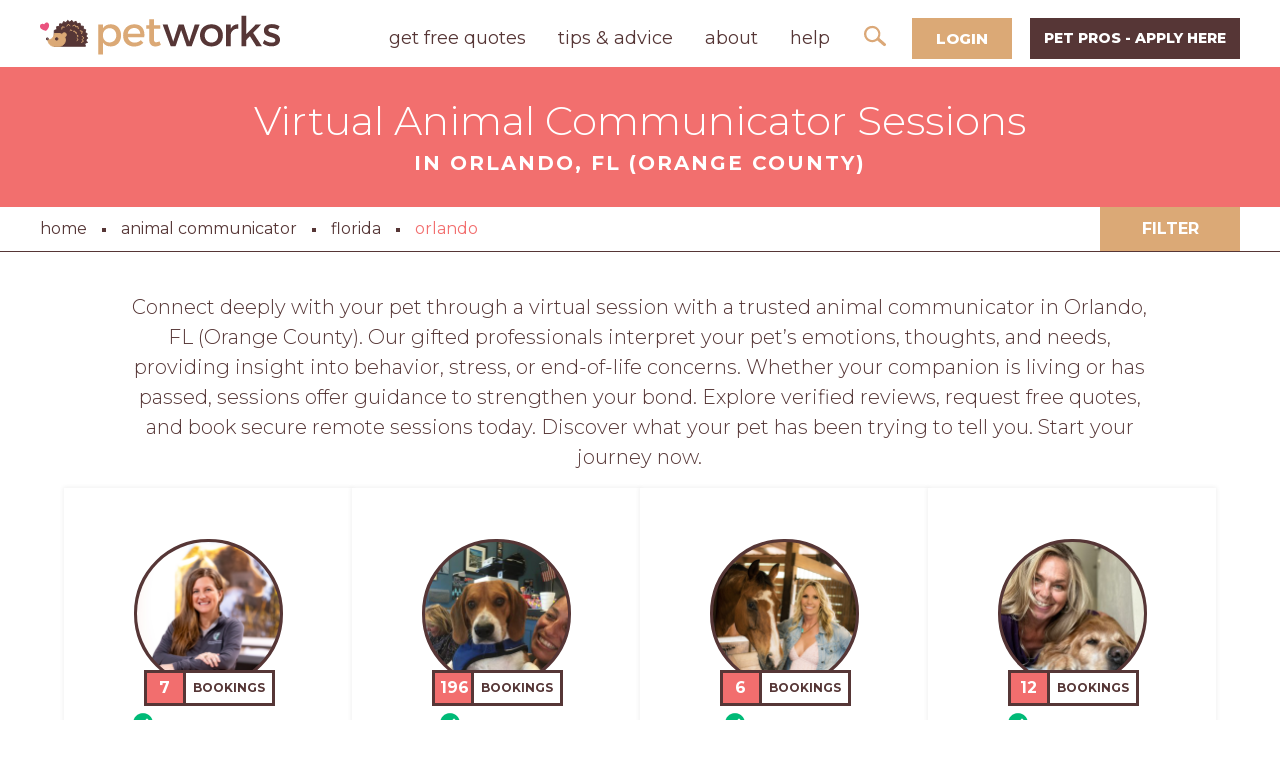

--- FILE ---
content_type: text/html; charset=utf-8
request_url: https://www.petworks.com/hire/animal-communicators/fl/orlando
body_size: 19947
content:
<!DOCTYPE html>
<html lang="en-us">
  <head>

    <meta charset="utf-8">
    <meta name="viewport" content="width=device-width, initial-scale=1.0, user-scalable=0">
    <meta name="google-site-verification" content="JUqB3tYmezYEJNAkw8MUdmIocAGztY85eaoNKBD5j0Q">


     <title>Best Animal Communicators in Orlando, FL | Remote Sessions</title> 
  <meta name="description" content="Book a virtual session with a top animal communicator in Orlando, FL to understand your pet’s emotions, strengthen your bond, and get personalized guidance. "/> 

		<link href="https://www.petworks.com/hire/animal-communicators/fl/orlando" rel="canonical">
		<meta name="twitter:card" content="summary_large_image" />
		<meta name="twitter:creator" content="@petworks_com" />


    <meta name="csrf-param" content="authenticity_token" />
<meta name="csrf-token" content="eYPYz3Xu6j0QwW24+aJVrf4DUR+AspzuCozsNPsj2EpElE3uOw22DRNMRf7maOWaVadig9aoM0UQGOraF1iTpw==" />

    <link rel="stylesheet" media="all" href="https://assets.petworks.com/assets/application-8787940cb66055fb367ef00e2cc2471f549f26db526174201d87e37840f2074a.css" data-turbolinks-track="reload" />

    <meta content='Best Animal Communicators in Orlando, FL | Remote Sessions' property='og:title'>
<meta content='Best Animal Communicators in Orlando, FL | Remote Sessions' name='twitter:title'>
<meta content='Petworks' name='author'>
<meta content='your, services, marketplace' name='keywords'>
<meta content='https://www.petworks.com/hire/animal-communicators/fl/orlando' property='og:url'>
<meta content='https://www.petworks.com' name='identifier-url'>
<meta content='Petworks' name='copyright'>
<meta content='https://www.petworks.com/hire/animal-communicators/fl/orlando' name='twitter:url'>
<meta content='Petworks' property='og:site_name'>
<meta content='Book a virtual session with a top animal communicator in Orlando, FL to understand your pet’s emotions, strengthen your bond, and get personalized guidance. ' property='og:description'>
<meta content='Book a virtual session with a top animal communicator in Orlando, FL to understand your pet’s emotions, strengthen your bond, and get personalized guidance. ' name='twitter:description'>
<meta content='https://assets.petworks.com/assets/petmasters/categories/animal-communicators-81ac9fee4039ee42810a91c29f237529b8f6e4fbf24c4cf4e1efda2ba4e70dc2.jpg' property='og:image'>
<meta content='https://assets.petworks.com/assets/petmasters/categories/animal-communicators-81ac9fee4039ee42810a91c29f237529b8f6e4fbf24c4cf4e1efda2ba4e70dc2.jpg' name='twitter:image'>
<meta content='en_US' property='og:locale'>
<meta content='@petworks_com' name='twitter:site'>
<meta content='161480624259981' property='fb:app_id'>
<!-- CSS -->
<link rel="stylesheet" media="screen" href="https://assets.petworks.com/assets/application-8787940cb66055fb367ef00e2cc2471f549f26db526174201d87e37840f2074a.css" />
<link rel="stylesheet" media="screen" href="https://assets.petworks.com/assets/app-bundle-b7e74e8bde35041e1effa769915f766e99db125bedbb2f42711435ebec798f2b.css" />
<!-- Javascript -->
<script src="https://assets.petworks.com/assets/modernizr.min-d37c074a67e80ccdc070c470e7679a75e753220e0237f670af2348d7ba88225b.js" type="4920b9a850720b4671444bee-text/javascript"></script>
<!-- Trustpilot -->
<script type="4920b9a850720b4671444bee-text/javascript" src="//widget.trustpilot.com/bootstrap/v5/tp.widget.bootstrap.min.js" async>
</script>


<script type='application/ld+json'>
{
  "@context": "https://schema.org",
  "@type": "Organization",
  "@id": "https://www.petworks.com#organization",
  "name": "Petworks",
  "alternateName": "Petworks LLC",
  "url": "https://www.petworks.com",
  "logo": "https://assets.petworks.com/images/petworks-logo.svg",
  "sameAs": [
    "https://www.facebook.com/petworksdotcom",
    "https://twitter.com/petworks_com",
    "https://www.instagram.com/petworks_com",
    "https://www.linkedin.com/company/petworksdotcom",
    "https://www.tiktok.com/@petworks"
  ],
  "address": {
    "@type": "PostalAddress",
    "postalCode": "06880",
    "streetAddress": "1869 Post Road East",
    "addressCountry": "US",
    "addressRegion": "Connecticut",
    "addressLocality": "Westport"
  },
  "contactPoint": {
    "@type": "ContactPoint",
    "telephone": "+1-203-450-6597",
    "email": "support@petworks.com",
    "contactType": "Customer Service",
    "areaServed": "US",
    "availableLanguage": "English"
  }
}
</script>

<script type='application/ld+json'>
{
  "@context": "https://schema.org",
  "@type": "WebSite",
  "url": "https://www.petworks.com",
  "name": "Petworks",
  "publisher": {
    "@id": "https://www.petworks.com/#organization"
  }
}
</script>


<script type='application/ld+json'>
{
  "@context": "https://schema.org",
  "@type": "Product",
  "name": "Animal Communicator in Orlando",
  "description": "Book a virtual session with a top animal communicator in Orlando, FL to understand your pet’s emotions, strengthen your bond, and get personalized guidance. ",
  "brand": {
    "@type": "Brand",
    "name": "Petworks"
  },
  "url": "https://www.petworks.com/hire/animal-communicators/fl/orlando",
  "aggregateRating": {
    "@type": "AggregateRating",
    "ratingValue": "4.9",
    "bestRating": "5",
    "reviewCount": "87"
  },
  "offers": {
    "@type": "AggregateOffer",
    "lowPrice": "44.0",
    "highPrice": "500.0",
    "priceCurrency": "USD",
    "offerCount": "149"
  }
}
</script>

<script type='application/ld+json'>
  {
  "@context": "https://schema.org",
  "@type": "CollectionPage",
  "name": "Best Animal Communicators in Orlando, FL | Remote Sessions",
  "url": "https://www.petworks.com/hire/animal-communicators/fl/orlando",
  "description": "Book a virtual session with a top animal communicator in Orlando, FL to understand your pet’s emotions, strengthen your bond, and get personalized guidance. ",
  "mainEntity": {
    "@type": "ItemList",
    "itemListElement": [
      {
        "@type": "ListItem",
        "position": 1,
        "item": {
          "@type": "LocalBusiness",
          "name": "Animal Communicator and Energy Healer",
          "image": "https://assets.petworks.com/images/listing_images/images/1317133/thumb/croppedimage114_melissa_sherman.png?1742920833",
          "url": "https://www.petworks.com/listing/animal-communicator-and-energy-healer-nationwide",
          "description": "Osteen, FL - Welcome! I’m Melissa, the founder of Calming Creek, an animal communicator, energy healer, and pet wellness coach. I specialize in telepathic communication with both living and passed pets, tuning into their thoughts, emotions, and experiences. Every pet, whether it’s a playful pup,...",
          "address": {
            "@type": "PostalAddress",
            "addressLocality": "Osteen",
            "addressRegion": "FL",
            "addressCountry": "USA"
          },
          "geo": {
            "@type": "GeoCoordinates",
            "latitude": 28.8648,
            "longitude": -81.0534
          },
          "founder": {
            "@type": "Person",
            "name": "Melissa Sherman",
            "image": "https://assets.petworks.com/images/people/images/I0l0fhEq3UZnyrVwyQ3PIw/thumb/Melissa_Sherman_%281%29.png?1742921541"
          }
        }
      },
      {
        "@type": "ListItem",
        "position": 2,
        "item": {
          "@type": "LocalBusiness",
          "name": "Soul To Soul With Dina -All Animal Communications",
          "image": "https://assets.petworks.com/images/listing_images/images/1309760/thumb/croppedimage116.png?1689729834",
          "url": "https://www.petworks.com/listing/soul-to-soul-with-dina-all-animal-communications-nationwide",
          "description": "St. Augustine, FL - Animal Communication Living or Crossed Over. Misbehaving pets. Find out if they are in pain. Ask any questions. End of life Communication and Grieving the Loss of a Beloved Pet. Long Distance Animal Reiki Care. Missing Pets. -Once you book me I will have you email any...",
          "address": {
            "@type": "PostalAddress",
            "addressLocality": "St. Augustine",
            "addressRegion": "FL",
            "addressCountry": "USA"
          },
          "geo": {
            "@type": "GeoCoordinates",
            "latitude": 29.9012,
            "longitude": -81.3124
          },
          "founder": {
            "@type": "Person",
            "name": "Dina Gaebel",
            "image": "https://assets.petworks.com/images/people/images/xDGuYntA9B0us75kV7k04g/thumb/678310176.jpg?1689724642"
          }
        }
      },
      {
        "@type": "ListItem",
        "position": 3,
        "item": {
          "@type": "LocalBusiness",
          "name": "Pet Psychic Medium",
          "image": "https://assets.petworks.com/images/listing_images/images/1286422/thumb/croppedimage111_cuthere__cuthere_.png?1590547617",
          "url": "https://www.petworks.com/listing/pet-psychic-medium-energy-healer-communicator-nationwide",
          "description": "Lakewood Ranch, FL - I love being the voice for animals! I have helped thousands of pets over my 20 years of working with them. My energy reading/healing sessions are very effective for your pet’s health and well-being. Animals are very receptive to energy healings. You will see an animal...",
          "address": {
            "@type": "PostalAddress",
            "addressLocality": "Lakewood Ranch",
            "addressRegion": "FL",
            "addressCountry": "USA"
          },
          "geo": {
            "@type": "GeoCoordinates",
            "latitude": 27.4117,
            "longitude": -82.4285
          },
          "founder": {
            "@type": "Person",
            "name": "Vickie Miller",
            "image": "https://assets.petworks.com/images/people/images/9gxR47xzW-OkbL1yjWTiqw/thumb/VICKIE2022_95_RFPF.jpg?1698339538"
          }
        }
      },
      {
        "@type": "ListItem",
        "position": 4,
        "item": {
          "@type": "LocalBusiness",
          "name": "Animal Communication & Energy Healing",
          "image": "https://assets.petworks.com/images/listing_images/images/1313818/thumb/croppedimage240.png?1717611793",
          "url": "https://www.petworks.com/listing/animal-communication-energy-healing-nationwide",
          "description": "Newberry, FL - Experience a deeper connection with your pets through animal communication. I bring nearly 10 years of experience learning and working with animals, energy, and healing. Communication with animals has been healing for both animals and humans. For those grieving an animal in spirit,...",
          "address": {
            "@type": "PostalAddress",
            "addressLocality": "Newberry",
            "addressRegion": "FL",
            "addressCountry": "USA"
          },
          "geo": {
            "@type": "GeoCoordinates",
            "latitude": 29.6534,
            "longitude": -82.6267
          },
          "founder": {
            "@type": "Person",
            "name": "Kimberly Kerr",
            "image": "https://assets.petworks.com/images/people/images/KMoJFAiqS6_WlOPnqCVAtw/thumb/SSH_Card_Image.jpg?1717623424"
          }
        }
      },
      {
        "@type": "ListItem",
        "position": 5,
        "item": {
          "@type": "LocalBusiness",
          "name": "Angels And Healing Light",
          "image": "https://assets.petworks.com/images/listing_images/images/1299336/thumb/croppedimage861_reiki_on__horse.png?1632854257",
          "url": "https://www.petworks.com/listing/angels-and-healing-light-animal-reiki-master-healer-nationwide",
          "description": "Sarasota, FL - I love animal so much I have spent many years helping them heal, with the beautiful power of Reiki and Spiritual Angel Healing. I am a certified Reiki Master-Teacher and Spiritual Healer, and have spent years helping animals in loving homes, shelters, farms and ranches. Animals...",
          "address": {
            "@type": "PostalAddress",
            "addressLocality": "Sarasota",
            "addressRegion": "FL",
            "addressCountry": "USA"
          },
          "geo": {
            "@type": "GeoCoordinates",
            "latitude": 27.3364,
            "longitude": -82.5307
          },
          "founder": {
            "@type": "Person",
            "name": "Laura Romeiro",
            "image": "https://assets.petworks.com/images/people/images/MzIFhekUTbN23clLMyLTJg/thumb/Laura_Romeiro.jpg?1632861531"
          }
        }
      },
      {
        "@type": "ListItem",
        "position": 6,
        "item": {
          "@type": "LocalBusiness",
          "name": "Animal Communicator and Shamanistic Energy Healer",
          "image": "https://assets.petworks.com/images/listing_images/images/1318269/thumb/croppedimage922_animal_communicator_florida.png?1752755251",
          "url": "https://www.petworks.com/listing/animal-communicator-and-shamanistic-energy-healer-nationwide",
          "description": "Port Charlotte, FL - Hi! I am honored to work with any and all animals and pet parents to harmonize each of their lives. My sessions are conducted remotely in my Florida home. I only require a photo of your pet, with eyes facing the camera. I connect to your pet telepathically during meditation...",
          "address": {
            "@type": "PostalAddress",
            "addressLocality": "Port Charlotte",
            "addressRegion": "FL",
            "addressCountry": "USA"
          },
          "geo": {
            "@type": "GeoCoordinates",
            "latitude": 27.0089,
            "longitude": -82.1424
          },
          "founder": {
            "@type": "Person",
            "name": "Donna Balletta ",
            "image": "https://assets.petworks.com/images/people/images/CdcMp6aW2g1XB8KbyYsuzQ/thumb/DONNA_BALLETTA.jpg?1716374445"
          }
        }
      },
      {
        "@type": "ListItem",
        "position": 7,
        "item": {
          "@type": "LocalBusiness",
          "name": "TIME Heals For Animals",
          "image": "https://assets.petworks.com/images/listing_images/images/1282291/thumb/croppedimage213_cuthere_teri_angel_cuthere_.png?1583164557",
          "url": "https://www.petworks.com/listing/time-heals-for-animals-animal-communicator-oakland-park-fl",
          "description": "Oakland Park, FL - TIME Heals for Animals energy healing modality is a powerful tool to use whether your animal has a health challenge, a tricky behavior issue or you simply want a closer bond. Energy healing works because we are dealing with the spirit and energy of the animal and not coming...",
          "address": {
            "@type": "PostalAddress",
            "addressLocality": "Oakland Park",
            "addressRegion": "FL",
            "addressCountry": "USA"
          },
          "geo": {
            "@type": "GeoCoordinates",
            "latitude": 26.1804,
            "longitude": -80.1373
          },
          "founder": {
            "@type": "Person",
            "name": "Teri Angel",
            "image": "https://assets.petworks.com/images/people/images/x7wL4cUODnpzdtxnJnNltg/thumb/teri_angel.png?1589925990"
          }
        }
      },
      {
        "@type": "ListItem",
        "position": 8,
        "item": {
          "@type": "LocalBusiness",
          "name": "Pet Psychic and Animal Communicator",
          "image": "https://assets.petworks.com/images/listing_images/images/1312050/thumb/croppedimage322.png?1706205423",
          "url": "https://www.petworks.com/listing/pet-psychic-and-animal-communicator-nationwide",
          "description": "Fort Lauderdale, FL - I have been a pet psychic for over 35 years, working with the owners and pets. and I will come to you to see your pet. I&#39;m based in Ft. Lauderdale, Florida, but I service the United States and the world, remotely. I also specialize in animal reiki care. I&#39;ll let you know...",
          "address": {
            "@type": "PostalAddress",
            "addressLocality": "Fort Lauderdale",
            "addressRegion": "FL",
            "addressCountry": "USA"
          },
          "geo": {
            "@type": "GeoCoordinates",
            "latitude": 26.1077,
            "longitude": -80.2712
          },
          "founder": {
            "@type": "Person",
            "name": "Sylvia Nicholas",
            "image": "https://assets.petworks.com/images/people/images/o6vxq2xa1-OE2OqmPU9BbA/thumb/IMG_2380.jpeg?1706567111"
          }
        }
      },
      {
        "@type": "ListItem",
        "position": 9,
        "item": {
          "@type": "LocalBusiness",
          "name": "Understand Your Pet",
          "image": "https://assets.petworks.com/images/listing_images/images/1317048/thumb/croppedimage147_pet_psychic_hollywood_florida.png?1742127072",
          "url": "https://www.petworks.com/listing/understand-your-pet-professional-pet-psychic-nationwide",
          "description": "Hollywood, FL - Are you ready to deepen your bond with your beloved pet? As a certified pet communicator with extensive experience, I specialize in understanding the minds and spirits of dogs, cats, birds, and even horses. With my qualifications from the American Association of Veterinary State...",
          "address": {
            "@type": "PostalAddress",
            "addressLocality": "Hollywood",
            "addressRegion": "FL",
            "addressCountry": "USA"
          },
          "geo": {
            "@type": "GeoCoordinates",
            "latitude": 26.0112,
            "longitude": -80.1495
          },
          "founder": {
            "@type": "Person",
            "name": "Sky Nicholas",
            "image": "https://assets.petworks.com/images/people/images/ZcdFfaZM5JZiDR7Vud8IHA/thumb/sky_profile_photo.png?1648142059"
          }
        }
      },
      {
        "@type": "ListItem",
        "position": 10,
        "item": {
          "@type": "LocalBusiness",
          "name": "Reiki and Animal Communication Love",
          "image": "https://assets.petworks.com/images/listing_images/images/1314566/thumb/croppedimage722.png?1722124766",
          "url": "https://www.petworks.com/listing/reiki-and-animal-communication-love-nationwide",
          "description": "Miami Beach, Flórida - Gisele de Leles, Reiki and Animal Reiki, Reiki Teacher and Author. Gisele is the founder of Agape Reiki Healing LLT. Gisele is blessed with the ability to ascending gratitude for life and love in people and animals. Animals are sensitive to energy and are very responsive to...",
          "address": {
            "@type": "PostalAddress",
            "addressLocality": "Miami Beach",
            "addressRegion": "Flórida",
            "addressCountry": "EUA"
          },
          "geo": {
            "@type": "GeoCoordinates",
            "latitude": 25.7907,
            "longitude": -80.13
          },
          "founder": {
            "@type": "Person",
            "name": "Gisele De Leles",
            "image": "https://assets.petworks.com/images/people/images/sg9wYimgLmlfNk0HcvNxBQ/thumb/WhatsApp_Image_2023-11-24_at_5.40.47_PM.jpeg?1704220988"
          }
        }
      },
      {
        "@type": "ListItem",
        "position": 11,
        "item": {
          "@type": "LocalBusiness",
          "name": "Animal Healing Services",
          "image": "https://assets.petworks.com/images/listing_images/images/1295397/thumb/croppedimage644.png?1606179449",
          "url": "https://www.petworks.com/listing/animal-healing-services-nationwide",
          "description": "Rincon, GA - I offer Animal Communication, Reiki, Aromatherapy, and Crystal healing. I can provide services in person or distant using the Astral plane. I am a natural animal communicator. I use the astral plane to communicate with animals telepathically. I usually receive actual words and...",
          "address": {
            "@type": "PostalAddress",
            "addressLocality": "Rincon",
            "addressRegion": "GA",
            "addressCountry": "USA"
          },
          "geo": {
            "@type": "GeoCoordinates",
            "latitude": 32.3,
            "longitude": -81.2299
          },
          "founder": {
            "@type": "Person",
            "name": "Matthew Fraleigh",
            "image": "https://assets.petworks.com/images/people/images/EOnOG44yg5BxUbzaPK4fRQ/thumb/642B03FF-5EF7-40C9-BF02-51F0C9512F2A.jpeg?1606177767"
          }
        }
      },
      {
        "@type": "ListItem",
        "position": 12,
        "item": {
          "@type": "LocalBusiness",
          "name": "Rachel S. Kohler, International Medium",
          "image": "https://assets.petworks.com/images/listing_images/images/1271473/thumb/croppedimage379.png?1540304463",
          "url": "https://www.petworks.com/listing/rachel-s-kohler-international-medium-animal-communicator-nationwide",
          "description": "Moncks Corner, SC - As a dedicated pet professional since 2018, I specialize in providing compassionate guidance for pet parents navigating behavioral issues, health concerns, and even the emotional complexities of life transitions. With extensive training in pet behavior, deceased pet...",
          "address": {
            "@type": "PostalAddress",
            "addressLocality": "Moncks Corner",
            "addressRegion": "SC",
            "addressCountry": "USA"
          },
          "geo": {
            "@type": "GeoCoordinates",
            "latitude": 33.1116,
            "longitude": -80.0665
          },
          "founder": {
            "@type": "Person",
            "name": "Rachel Kohler",
            "image": "https://assets.petworks.com/images/people/images/ROxTs-Txg5fwQXn-hhA2KQ/thumb/rachel_kohler_photo.jpg?1540153491"
          }
        }
      },
      {
        "@type": "ListItem",
        "position": 13,
        "item": {
          "@type": "LocalBusiness",
          "name": "Internationally Renown Animal Communicator",
          "image": "https://assets.petworks.com/images/listing_images/images/1316367/thumb/croppedimage521_intuitive-medium___jenna___animal_communicator.png?1733933650",
          "url": "https://www.petworks.com/listing/internationally-renown-animal-communicator-reiki-master-nationwide",
          "description": "Pawleys Island, SC - ✨Internationally-Recognized Animal Communicator + Reiki Master Healer✨ Deepen the Bond. Discover the Soul of Your Animal. Heal Together. You’ve always known your animal was trying to tell you something. Now is the moment to truly listen. As a globally sought-after Intuitive...",
          "address": {
            "@type": "PostalAddress",
            "addressLocality": "Pawleys Island",
            "addressRegion": "SC",
            "addressCountry": "USA"
          },
          "geo": {
            "@type": "GeoCoordinates",
            "latitude": 33.4332,
            "longitude": -79.1214
          },
          "founder": {
            "@type": "Person",
            "name": "Jennifer Pilates",
            "image": "https://assets.petworks.com/images/people/images/XTXHKEFMpcSdEoK3fidVpQ/thumb/Screenshot_2024-12-11_at_11.13.31%E2%80%AFAM.png?1733933833"
          }
        }
      },
      {
        "@type": "ListItem",
        "position": 14,
        "item": {
          "@type": "LocalBusiness",
          "name": "Nita Your Animal Communicator",
          "image": "https://assets.petworks.com/images/listing_images/images/1299300/thumb/croppedimage877.png?1632706227",
          "url": "https://www.petworks.com/listing/nita-your-animal-communicator-nationwide",
          "description": "Buford, GA - I am an energy healer,(Animal Communicator) I create space for both Guardians and Animals to communicate, heal, and move negative energy to live a balanced life. I started working with rescue animals after I retired, and found that if we took a little bit of time and identified what...",
          "address": {
            "@type": "PostalAddress",
            "addressLocality": "Buford",
            "addressRegion": "GA",
            "addressCountry": "USA"
          },
          "geo": {
            "@type": "GeoCoordinates",
            "latitude": 34.1207,
            "longitude": -84.0043
          },
          "founder": {
            "@type": "Person",
            "name": "Nita  G",
            "image": "https://assets.petworks.com/images/people/images/M5YcGY2XhRXWrG-BjRq2UA/thumb/nita_1.png?1632745351"
          }
        }
      },
      {
        "@type": "ListItem",
        "position": 15,
        "item": {
          "@type": "LocalBusiness",
          "name": "Tim Link of Wagging Tales",
          "image": "https://assets.petworks.com/images/listing_images/images/1311324/thumb/croppedimage174_tim_and_his_dog__dusty.png?1700156350",
          "url": "https://www.petworks.com/listing/tim-link-of-wagging-tales-animal-communicator-nationwide",
          "description": "Cumming, GA - Tim Link is an internationally recognized full-time animal communicator, a master Reiki energy healer for animals, author of Wagging Tales: Every Animal Has a Tale and Talking with Dogs and Cats as well as a nationally syndicated radio show host on Pet Life Radio. Tim works with all...",
          "address": {
            "@type": "PostalAddress",
            "addressLocality": "Cumming",
            "addressRegion": "GA",
            "addressCountry": "USA"
          },
          "geo": {
            "@type": "GeoCoordinates",
            "latitude": 34.2073,
            "longitude": -84.1402
          },
          "founder": {
            "@type": "Person",
            "name": "Tim Link",
            "image": "https://assets.petworks.com/images/people/images/emQyn0yFVp27pR187rB3og/thumb/Tim_Link_photo.jpg?1700166858"
          }
        }
      },
      {
        "@type": "ListItem",
        "position": 16,
        "item": {
          "@type": "LocalBusiness",
          "name": "Animal Communication Living and Passed",
          "image": "https://assets.petworks.com/images/listing_images/images/1318663/thumb/croppedimage394_animal_communicator_south_carolina.png?1756121216",
          "url": "https://www.petworks.com/listing/animal-communication-living-and-passed-nationwide",
          "description": "Greenville, SC - I am a psychic medium and an animal communicator. My day job is a professional horse trainer and I am surrounded by many animals in my home. I have such a deep love and connection with animals I had to go into animal communication! I studied evidential psychic mediumship for...",
          "address": {
            "@type": "PostalAddress",
            "addressLocality": "Greenville",
            "addressRegion": "SC",
            "addressCountry": "USA"
          },
          "geo": {
            "@type": "GeoCoordinates",
            "latitude": 34.8526,
            "longitude": -82.394
          },
          "founder": {
            "@type": "Person",
            "name": "Stephanie Gibson",
            "image": "https://assets.petworks.com/images/people/images/07GU_XiD_YTL9qVcSc_kzQ/thumb/stephanie_gibson.png?1737470794"
          }
        }
      },
      {
        "@type": "ListItem",
        "position": 17,
        "item": {
          "@type": "LocalBusiness",
          "name": "The Wingate Way",
          "image": "https://assets.petworks.com/images/listing_images/images/1282051/thumb/croppedimage457_cuthere_puppy___kitty_cuthere_.png?1582922562",
          "url": "https://www.petworks.com/listing/the-wingate-way-animal-communicator-nationwide",
          "description": "Tryon, NC - I have been communicating professionally with animals and people around the world for more than 25 years. I have helped hundreds of people understand their animals and themselves better through this profound bridge of communication. Animals use my intuitive and energetic abilities, to...",
          "address": {
            "@type": "PostalAddress",
            "addressLocality": "Tryon",
            "addressRegion": "NC",
            "addressCountry": "USA"
          },
          "geo": {
            "@type": "GeoCoordinates",
            "latitude": 35.2082,
            "longitude": -82.2384
          },
          "founder": {
            "@type": "Person",
            "name": "Lauren Wingate",
            "image": "https://assets.petworks.com/images/people/images/0uH-mXtXd7l725QnX-nCvg/thumb/Gmail_Profile_250x250.png?1582734280"
          }
        }
      },
      {
        "@type": "ListItem",
        "position": 18,
        "item": {
          "@type": "LocalBusiness",
          "name": "Kind Karma® Yoga and Wellness",
          "image": "https://assets.petworks.com/images/listing_images/images/1292866/thumb/croppedimage927.png?1602347712",
          "url": "https://www.petworks.com/listing/kind-karma-yoga-and-wellness-animal-reiki-huntersville-nc",
          "description": "Huntersville, NC - Kind Karma Worldwide® Animals Initiative dedicated to globally healing various animals through noninvasive therapies. Holistic modalities like Kind Karma® Animal Reiki and Crystal Therapy (when applicable) are employed for animals that are ill, abused, neglected, or stressed....",
          "address": {
            "@type": "PostalAddress",
            "addressLocality": "Huntersville",
            "addressRegion": "NC",
            "addressCountry": "USA"
          },
          "geo": {
            "@type": "GeoCoordinates",
            "latitude": 35.4111,
            "longitude": -80.8427
          },
          "founder": {
            "@type": "Person",
            "name": "Naomi Telano",
            "image": "https://assets.petworks.com/images/people/images/Irg-0VrttmG97IZNFgyKXg/thumb/NAOMI_TELANO.jpg?1602348535"
          }
        }
      },
      {
        "@type": "ListItem",
        "position": 19,
        "item": {
          "@type": "LocalBusiness",
          "name": "Jamie Miller",
          "image": "https://assets.petworks.com/images/listing_images/images/1317747/thumb/croppedimage789.png?1748407579",
          "url": "https://www.petworks.com/listing/jamie-miller-pet-psychic-nationwide",
          "description": "Concord, NC - Loving, intuitive guidance for a deeper connection. I offer heart-centered animal communication and pet psychic mediumship sessions to help you connect more deeply with your beloved pets—whether they’re living or in spirit. With compassion and intuitive insight, I tune into your...",
          "address": {
            "@type": "PostalAddress",
            "addressLocality": "Concord",
            "addressRegion": "NC",
            "addressCountry": "USA"
          },
          "geo": {
            "@type": "GeoCoordinates",
            "latitude": 35.3898,
            "longitude": -80.5216
          },
          "founder": {
            "@type": "Person",
            "name": "Jamie Miller",
            "image": "https://assets.petworks.com/images/people/images/Ow2qkFdqEdCGT5gqUJlPvQ/thumb/IMG_7502.jpeg?1748408088"
          }
        }
      }
    ]
  }
}
</script>


<meta name="csrf-param" content="authenticity_token" />
<meta name="csrf-token" content="2ncGjvROL8Oe9evY8B+C+zZ8iQYd2CRU/A31X10CuB/nYJOvuq1z8514w57v1TLMndi6mkvCi//mmfOxsXnz8g==" />
<link href='https://assets.petworks.com/assets/petmasters/categories/animal-communicators-81ac9fee4039ee42810a91c29f237529b8f6e4fbf24c4cf4e1efda2ba4e70dc2.jpg' rel='image_src'>
<link href='https://assets.petworks.com/images/communities/favicons/26309/favicon/favicon.png?1528920788' rel='shortcut icon'>
<link href='https://assets.petworks.com/images/communities/logos/26309/apple_touch/petmasters_facebook_image.jpg?1523291360' rel='apple-touch-icon-precomposed'>
<link rel="alternate" type="application/atom+xml" title="ATOM" href="https://www.petworks.com/listings.atom?locale=en" />


    <link rel="shortcut icon" href="https://assets.petmasters.com/images/favicon.png ">
    <style type="text/css">@font-face {font-family:Roboto;font-style:normal;font-weight:400;src:url(/cf-fonts/s/roboto/5.0.11/cyrillic-ext/400/normal.woff2);unicode-range:U+0460-052F,U+1C80-1C88,U+20B4,U+2DE0-2DFF,U+A640-A69F,U+FE2E-FE2F;font-display:swap;}@font-face {font-family:Roboto;font-style:normal;font-weight:400;src:url(/cf-fonts/s/roboto/5.0.11/greek-ext/400/normal.woff2);unicode-range:U+1F00-1FFF;font-display:swap;}@font-face {font-family:Roboto;font-style:normal;font-weight:400;src:url(/cf-fonts/s/roboto/5.0.11/vietnamese/400/normal.woff2);unicode-range:U+0102-0103,U+0110-0111,U+0128-0129,U+0168-0169,U+01A0-01A1,U+01AF-01B0,U+0300-0301,U+0303-0304,U+0308-0309,U+0323,U+0329,U+1EA0-1EF9,U+20AB;font-display:swap;}@font-face {font-family:Roboto;font-style:normal;font-weight:400;src:url(/cf-fonts/s/roboto/5.0.11/greek/400/normal.woff2);unicode-range:U+0370-03FF;font-display:swap;}@font-face {font-family:Roboto;font-style:normal;font-weight:400;src:url(/cf-fonts/s/roboto/5.0.11/latin-ext/400/normal.woff2);unicode-range:U+0100-02AF,U+0304,U+0308,U+0329,U+1E00-1E9F,U+1EF2-1EFF,U+2020,U+20A0-20AB,U+20AD-20CF,U+2113,U+2C60-2C7F,U+A720-A7FF;font-display:swap;}@font-face {font-family:Roboto;font-style:normal;font-weight:400;src:url(/cf-fonts/s/roboto/5.0.11/cyrillic/400/normal.woff2);unicode-range:U+0301,U+0400-045F,U+0490-0491,U+04B0-04B1,U+2116;font-display:swap;}@font-face {font-family:Roboto;font-style:normal;font-weight:400;src:url(/cf-fonts/s/roboto/5.0.11/latin/400/normal.woff2);unicode-range:U+0000-00FF,U+0131,U+0152-0153,U+02BB-02BC,U+02C6,U+02DA,U+02DC,U+0304,U+0308,U+0329,U+2000-206F,U+2074,U+20AC,U+2122,U+2191,U+2193,U+2212,U+2215,U+FEFF,U+FFFD;font-display:swap;}@font-face {font-family:Roboto;font-style:normal;font-weight:100;src:url(/cf-fonts/s/roboto/5.0.11/cyrillic/100/normal.woff2);unicode-range:U+0301,U+0400-045F,U+0490-0491,U+04B0-04B1,U+2116;font-display:swap;}@font-face {font-family:Roboto;font-style:normal;font-weight:100;src:url(/cf-fonts/s/roboto/5.0.11/vietnamese/100/normal.woff2);unicode-range:U+0102-0103,U+0110-0111,U+0128-0129,U+0168-0169,U+01A0-01A1,U+01AF-01B0,U+0300-0301,U+0303-0304,U+0308-0309,U+0323,U+0329,U+1EA0-1EF9,U+20AB;font-display:swap;}@font-face {font-family:Roboto;font-style:normal;font-weight:100;src:url(/cf-fonts/s/roboto/5.0.11/greek/100/normal.woff2);unicode-range:U+0370-03FF;font-display:swap;}@font-face {font-family:Roboto;font-style:normal;font-weight:100;src:url(/cf-fonts/s/roboto/5.0.11/greek-ext/100/normal.woff2);unicode-range:U+1F00-1FFF;font-display:swap;}@font-face {font-family:Roboto;font-style:normal;font-weight:100;src:url(/cf-fonts/s/roboto/5.0.11/cyrillic-ext/100/normal.woff2);unicode-range:U+0460-052F,U+1C80-1C88,U+20B4,U+2DE0-2DFF,U+A640-A69F,U+FE2E-FE2F;font-display:swap;}@font-face {font-family:Roboto;font-style:normal;font-weight:100;src:url(/cf-fonts/s/roboto/5.0.11/latin-ext/100/normal.woff2);unicode-range:U+0100-02AF,U+0304,U+0308,U+0329,U+1E00-1E9F,U+1EF2-1EFF,U+2020,U+20A0-20AB,U+20AD-20CF,U+2113,U+2C60-2C7F,U+A720-A7FF;font-display:swap;}@font-face {font-family:Roboto;font-style:normal;font-weight:100;src:url(/cf-fonts/s/roboto/5.0.11/latin/100/normal.woff2);unicode-range:U+0000-00FF,U+0131,U+0152-0153,U+02BB-02BC,U+02C6,U+02DA,U+02DC,U+0304,U+0308,U+0329,U+2000-206F,U+2074,U+20AC,U+2122,U+2191,U+2193,U+2212,U+2215,U+FEFF,U+FFFD;font-display:swap;}@font-face {font-family:Roboto;font-style:normal;font-weight:300;src:url(/cf-fonts/s/roboto/5.0.11/latin-ext/300/normal.woff2);unicode-range:U+0100-02AF,U+0304,U+0308,U+0329,U+1E00-1E9F,U+1EF2-1EFF,U+2020,U+20A0-20AB,U+20AD-20CF,U+2113,U+2C60-2C7F,U+A720-A7FF;font-display:swap;}@font-face {font-family:Roboto;font-style:normal;font-weight:300;src:url(/cf-fonts/s/roboto/5.0.11/greek-ext/300/normal.woff2);unicode-range:U+1F00-1FFF;font-display:swap;}@font-face {font-family:Roboto;font-style:normal;font-weight:300;src:url(/cf-fonts/s/roboto/5.0.11/latin/300/normal.woff2);unicode-range:U+0000-00FF,U+0131,U+0152-0153,U+02BB-02BC,U+02C6,U+02DA,U+02DC,U+0304,U+0308,U+0329,U+2000-206F,U+2074,U+20AC,U+2122,U+2191,U+2193,U+2212,U+2215,U+FEFF,U+FFFD;font-display:swap;}@font-face {font-family:Roboto;font-style:normal;font-weight:300;src:url(/cf-fonts/s/roboto/5.0.11/cyrillic-ext/300/normal.woff2);unicode-range:U+0460-052F,U+1C80-1C88,U+20B4,U+2DE0-2DFF,U+A640-A69F,U+FE2E-FE2F;font-display:swap;}@font-face {font-family:Roboto;font-style:normal;font-weight:300;src:url(/cf-fonts/s/roboto/5.0.11/greek/300/normal.woff2);unicode-range:U+0370-03FF;font-display:swap;}@font-face {font-family:Roboto;font-style:normal;font-weight:300;src:url(/cf-fonts/s/roboto/5.0.11/cyrillic/300/normal.woff2);unicode-range:U+0301,U+0400-045F,U+0490-0491,U+04B0-04B1,U+2116;font-display:swap;}@font-face {font-family:Roboto;font-style:normal;font-weight:300;src:url(/cf-fonts/s/roboto/5.0.11/vietnamese/300/normal.woff2);unicode-range:U+0102-0103,U+0110-0111,U+0128-0129,U+0168-0169,U+01A0-01A1,U+01AF-01B0,U+0300-0301,U+0303-0304,U+0308-0309,U+0323,U+0329,U+1EA0-1EF9,U+20AB;font-display:swap;}@font-face {font-family:Roboto;font-style:italic;font-weight:300;src:url(/cf-fonts/s/roboto/5.0.11/cyrillic/300/italic.woff2);unicode-range:U+0301,U+0400-045F,U+0490-0491,U+04B0-04B1,U+2116;font-display:swap;}@font-face {font-family:Roboto;font-style:italic;font-weight:300;src:url(/cf-fonts/s/roboto/5.0.11/cyrillic-ext/300/italic.woff2);unicode-range:U+0460-052F,U+1C80-1C88,U+20B4,U+2DE0-2DFF,U+A640-A69F,U+FE2E-FE2F;font-display:swap;}@font-face {font-family:Roboto;font-style:italic;font-weight:300;src:url(/cf-fonts/s/roboto/5.0.11/greek/300/italic.woff2);unicode-range:U+0370-03FF;font-display:swap;}@font-face {font-family:Roboto;font-style:italic;font-weight:300;src:url(/cf-fonts/s/roboto/5.0.11/greek-ext/300/italic.woff2);unicode-range:U+1F00-1FFF;font-display:swap;}@font-face {font-family:Roboto;font-style:italic;font-weight:300;src:url(/cf-fonts/s/roboto/5.0.11/latin/300/italic.woff2);unicode-range:U+0000-00FF,U+0131,U+0152-0153,U+02BB-02BC,U+02C6,U+02DA,U+02DC,U+0304,U+0308,U+0329,U+2000-206F,U+2074,U+20AC,U+2122,U+2191,U+2193,U+2212,U+2215,U+FEFF,U+FFFD;font-display:swap;}@font-face {font-family:Roboto;font-style:italic;font-weight:300;src:url(/cf-fonts/s/roboto/5.0.11/latin-ext/300/italic.woff2);unicode-range:U+0100-02AF,U+0304,U+0308,U+0329,U+1E00-1E9F,U+1EF2-1EFF,U+2020,U+20A0-20AB,U+20AD-20CF,U+2113,U+2C60-2C7F,U+A720-A7FF;font-display:swap;}@font-face {font-family:Roboto;font-style:italic;font-weight:300;src:url(/cf-fonts/s/roboto/5.0.11/vietnamese/300/italic.woff2);unicode-range:U+0102-0103,U+0110-0111,U+0128-0129,U+0168-0169,U+01A0-01A1,U+01AF-01B0,U+0300-0301,U+0303-0304,U+0308-0309,U+0323,U+0329,U+1EA0-1EF9,U+20AB;font-display:swap;}@font-face {font-family:Roboto;font-style:italic;font-weight:400;src:url(/cf-fonts/s/roboto/5.0.11/cyrillic-ext/400/italic.woff2);unicode-range:U+0460-052F,U+1C80-1C88,U+20B4,U+2DE0-2DFF,U+A640-A69F,U+FE2E-FE2F;font-display:swap;}@font-face {font-family:Roboto;font-style:italic;font-weight:400;src:url(/cf-fonts/s/roboto/5.0.11/greek/400/italic.woff2);unicode-range:U+0370-03FF;font-display:swap;}@font-face {font-family:Roboto;font-style:italic;font-weight:400;src:url(/cf-fonts/s/roboto/5.0.11/vietnamese/400/italic.woff2);unicode-range:U+0102-0103,U+0110-0111,U+0128-0129,U+0168-0169,U+01A0-01A1,U+01AF-01B0,U+0300-0301,U+0303-0304,U+0308-0309,U+0323,U+0329,U+1EA0-1EF9,U+20AB;font-display:swap;}@font-face {font-family:Roboto;font-style:italic;font-weight:400;src:url(/cf-fonts/s/roboto/5.0.11/latin/400/italic.woff2);unicode-range:U+0000-00FF,U+0131,U+0152-0153,U+02BB-02BC,U+02C6,U+02DA,U+02DC,U+0304,U+0308,U+0329,U+2000-206F,U+2074,U+20AC,U+2122,U+2191,U+2193,U+2212,U+2215,U+FEFF,U+FFFD;font-display:swap;}@font-face {font-family:Roboto;font-style:italic;font-weight:400;src:url(/cf-fonts/s/roboto/5.0.11/greek-ext/400/italic.woff2);unicode-range:U+1F00-1FFF;font-display:swap;}@font-face {font-family:Roboto;font-style:italic;font-weight:400;src:url(/cf-fonts/s/roboto/5.0.11/latin-ext/400/italic.woff2);unicode-range:U+0100-02AF,U+0304,U+0308,U+0329,U+1E00-1E9F,U+1EF2-1EFF,U+2020,U+20A0-20AB,U+20AD-20CF,U+2113,U+2C60-2C7F,U+A720-A7FF;font-display:swap;}@font-face {font-family:Roboto;font-style:italic;font-weight:400;src:url(/cf-fonts/s/roboto/5.0.11/cyrillic/400/italic.woff2);unicode-range:U+0301,U+0400-045F,U+0490-0491,U+04B0-04B1,U+2116;font-display:swap;}@font-face {font-family:Roboto;font-style:normal;font-weight:500;src:url(/cf-fonts/s/roboto/5.0.11/cyrillic/500/normal.woff2);unicode-range:U+0301,U+0400-045F,U+0490-0491,U+04B0-04B1,U+2116;font-display:swap;}@font-face {font-family:Roboto;font-style:normal;font-weight:500;src:url(/cf-fonts/s/roboto/5.0.11/vietnamese/500/normal.woff2);unicode-range:U+0102-0103,U+0110-0111,U+0128-0129,U+0168-0169,U+01A0-01A1,U+01AF-01B0,U+0300-0301,U+0303-0304,U+0308-0309,U+0323,U+0329,U+1EA0-1EF9,U+20AB;font-display:swap;}@font-face {font-family:Roboto;font-style:normal;font-weight:500;src:url(/cf-fonts/s/roboto/5.0.11/cyrillic-ext/500/normal.woff2);unicode-range:U+0460-052F,U+1C80-1C88,U+20B4,U+2DE0-2DFF,U+A640-A69F,U+FE2E-FE2F;font-display:swap;}@font-face {font-family:Roboto;font-style:normal;font-weight:500;src:url(/cf-fonts/s/roboto/5.0.11/greek-ext/500/normal.woff2);unicode-range:U+1F00-1FFF;font-display:swap;}@font-face {font-family:Roboto;font-style:normal;font-weight:500;src:url(/cf-fonts/s/roboto/5.0.11/greek/500/normal.woff2);unicode-range:U+0370-03FF;font-display:swap;}@font-face {font-family:Roboto;font-style:normal;font-weight:500;src:url(/cf-fonts/s/roboto/5.0.11/latin/500/normal.woff2);unicode-range:U+0000-00FF,U+0131,U+0152-0153,U+02BB-02BC,U+02C6,U+02DA,U+02DC,U+0304,U+0308,U+0329,U+2000-206F,U+2074,U+20AC,U+2122,U+2191,U+2193,U+2212,U+2215,U+FEFF,U+FFFD;font-display:swap;}@font-face {font-family:Roboto;font-style:normal;font-weight:500;src:url(/cf-fonts/s/roboto/5.0.11/latin-ext/500/normal.woff2);unicode-range:U+0100-02AF,U+0304,U+0308,U+0329,U+1E00-1E9F,U+1EF2-1EFF,U+2020,U+20A0-20AB,U+20AD-20CF,U+2113,U+2C60-2C7F,U+A720-A7FF;font-display:swap;}@font-face {font-family:Roboto;font-style:normal;font-weight:700;src:url(/cf-fonts/s/roboto/5.0.11/vietnamese/700/normal.woff2);unicode-range:U+0102-0103,U+0110-0111,U+0128-0129,U+0168-0169,U+01A0-01A1,U+01AF-01B0,U+0300-0301,U+0303-0304,U+0308-0309,U+0323,U+0329,U+1EA0-1EF9,U+20AB;font-display:swap;}@font-face {font-family:Roboto;font-style:normal;font-weight:700;src:url(/cf-fonts/s/roboto/5.0.11/greek/700/normal.woff2);unicode-range:U+0370-03FF;font-display:swap;}@font-face {font-family:Roboto;font-style:normal;font-weight:700;src:url(/cf-fonts/s/roboto/5.0.11/cyrillic/700/normal.woff2);unicode-range:U+0301,U+0400-045F,U+0490-0491,U+04B0-04B1,U+2116;font-display:swap;}@font-face {font-family:Roboto;font-style:normal;font-weight:700;src:url(/cf-fonts/s/roboto/5.0.11/cyrillic-ext/700/normal.woff2);unicode-range:U+0460-052F,U+1C80-1C88,U+20B4,U+2DE0-2DFF,U+A640-A69F,U+FE2E-FE2F;font-display:swap;}@font-face {font-family:Roboto;font-style:normal;font-weight:700;src:url(/cf-fonts/s/roboto/5.0.11/latin-ext/700/normal.woff2);unicode-range:U+0100-02AF,U+0304,U+0308,U+0329,U+1E00-1E9F,U+1EF2-1EFF,U+2020,U+20A0-20AB,U+20AD-20CF,U+2113,U+2C60-2C7F,U+A720-A7FF;font-display:swap;}@font-face {font-family:Roboto;font-style:normal;font-weight:700;src:url(/cf-fonts/s/roboto/5.0.11/latin/700/normal.woff2);unicode-range:U+0000-00FF,U+0131,U+0152-0153,U+02BB-02BC,U+02C6,U+02DA,U+02DC,U+0304,U+0308,U+0329,U+2000-206F,U+2074,U+20AC,U+2122,U+2191,U+2193,U+2212,U+2215,U+FEFF,U+FFFD;font-display:swap;}@font-face {font-family:Roboto;font-style:normal;font-weight:700;src:url(/cf-fonts/s/roboto/5.0.11/greek-ext/700/normal.woff2);unicode-range:U+1F00-1FFF;font-display:swap;}@font-face {font-family:Roboto;font-style:italic;font-weight:700;src:url(/cf-fonts/s/roboto/5.0.11/greek-ext/700/italic.woff2);unicode-range:U+1F00-1FFF;font-display:swap;}@font-face {font-family:Roboto;font-style:italic;font-weight:700;src:url(/cf-fonts/s/roboto/5.0.11/greek/700/italic.woff2);unicode-range:U+0370-03FF;font-display:swap;}@font-face {font-family:Roboto;font-style:italic;font-weight:700;src:url(/cf-fonts/s/roboto/5.0.11/cyrillic/700/italic.woff2);unicode-range:U+0301,U+0400-045F,U+0490-0491,U+04B0-04B1,U+2116;font-display:swap;}@font-face {font-family:Roboto;font-style:italic;font-weight:700;src:url(/cf-fonts/s/roboto/5.0.11/latin-ext/700/italic.woff2);unicode-range:U+0100-02AF,U+0304,U+0308,U+0329,U+1E00-1E9F,U+1EF2-1EFF,U+2020,U+20A0-20AB,U+20AD-20CF,U+2113,U+2C60-2C7F,U+A720-A7FF;font-display:swap;}@font-face {font-family:Roboto;font-style:italic;font-weight:700;src:url(/cf-fonts/s/roboto/5.0.11/cyrillic-ext/700/italic.woff2);unicode-range:U+0460-052F,U+1C80-1C88,U+20B4,U+2DE0-2DFF,U+A640-A69F,U+FE2E-FE2F;font-display:swap;}@font-face {font-family:Roboto;font-style:italic;font-weight:700;src:url(/cf-fonts/s/roboto/5.0.11/latin/700/italic.woff2);unicode-range:U+0000-00FF,U+0131,U+0152-0153,U+02BB-02BC,U+02C6,U+02DA,U+02DC,U+0304,U+0308,U+0329,U+2000-206F,U+2074,U+20AC,U+2122,U+2191,U+2193,U+2212,U+2215,U+FEFF,U+FFFD;font-display:swap;}@font-face {font-family:Roboto;font-style:italic;font-weight:700;src:url(/cf-fonts/s/roboto/5.0.11/vietnamese/700/italic.woff2);unicode-range:U+0102-0103,U+0110-0111,U+0128-0129,U+0168-0169,U+01A0-01A1,U+01AF-01B0,U+0300-0301,U+0303-0304,U+0308-0309,U+0323,U+0329,U+1EA0-1EF9,U+20AB;font-display:swap;}@font-face {font-family:Roboto;font-style:italic;font-weight:900;src:url(/cf-fonts/s/roboto/5.0.11/greek-ext/900/italic.woff2);unicode-range:U+1F00-1FFF;font-display:swap;}@font-face {font-family:Roboto;font-style:italic;font-weight:900;src:url(/cf-fonts/s/roboto/5.0.11/greek/900/italic.woff2);unicode-range:U+0370-03FF;font-display:swap;}@font-face {font-family:Roboto;font-style:italic;font-weight:900;src:url(/cf-fonts/s/roboto/5.0.11/latin/900/italic.woff2);unicode-range:U+0000-00FF,U+0131,U+0152-0153,U+02BB-02BC,U+02C6,U+02DA,U+02DC,U+0304,U+0308,U+0329,U+2000-206F,U+2074,U+20AC,U+2122,U+2191,U+2193,U+2212,U+2215,U+FEFF,U+FFFD;font-display:swap;}@font-face {font-family:Roboto;font-style:italic;font-weight:900;src:url(/cf-fonts/s/roboto/5.0.11/vietnamese/900/italic.woff2);unicode-range:U+0102-0103,U+0110-0111,U+0128-0129,U+0168-0169,U+01A0-01A1,U+01AF-01B0,U+0300-0301,U+0303-0304,U+0308-0309,U+0323,U+0329,U+1EA0-1EF9,U+20AB;font-display:swap;}@font-face {font-family:Roboto;font-style:italic;font-weight:900;src:url(/cf-fonts/s/roboto/5.0.11/latin-ext/900/italic.woff2);unicode-range:U+0100-02AF,U+0304,U+0308,U+0329,U+1E00-1E9F,U+1EF2-1EFF,U+2020,U+20A0-20AB,U+20AD-20CF,U+2113,U+2C60-2C7F,U+A720-A7FF;font-display:swap;}@font-face {font-family:Roboto;font-style:italic;font-weight:900;src:url(/cf-fonts/s/roboto/5.0.11/cyrillic/900/italic.woff2);unicode-range:U+0301,U+0400-045F,U+0490-0491,U+04B0-04B1,U+2116;font-display:swap;}@font-face {font-family:Roboto;font-style:italic;font-weight:900;src:url(/cf-fonts/s/roboto/5.0.11/cyrillic-ext/900/italic.woff2);unicode-range:U+0460-052F,U+1C80-1C88,U+20B4,U+2DE0-2DFF,U+A640-A69F,U+FE2E-FE2F;font-display:swap;}@font-face {font-family:Roboto;font-style:normal;font-weight:900;src:url(/cf-fonts/s/roboto/5.0.11/cyrillic-ext/900/normal.woff2);unicode-range:U+0460-052F,U+1C80-1C88,U+20B4,U+2DE0-2DFF,U+A640-A69F,U+FE2E-FE2F;font-display:swap;}@font-face {font-family:Roboto;font-style:normal;font-weight:900;src:url(/cf-fonts/s/roboto/5.0.11/latin/900/normal.woff2);unicode-range:U+0000-00FF,U+0131,U+0152-0153,U+02BB-02BC,U+02C6,U+02DA,U+02DC,U+0304,U+0308,U+0329,U+2000-206F,U+2074,U+20AC,U+2122,U+2191,U+2193,U+2212,U+2215,U+FEFF,U+FFFD;font-display:swap;}@font-face {font-family:Roboto;font-style:normal;font-weight:900;src:url(/cf-fonts/s/roboto/5.0.11/cyrillic/900/normal.woff2);unicode-range:U+0301,U+0400-045F,U+0490-0491,U+04B0-04B1,U+2116;font-display:swap;}@font-face {font-family:Roboto;font-style:normal;font-weight:900;src:url(/cf-fonts/s/roboto/5.0.11/vietnamese/900/normal.woff2);unicode-range:U+0102-0103,U+0110-0111,U+0128-0129,U+0168-0169,U+01A0-01A1,U+01AF-01B0,U+0300-0301,U+0303-0304,U+0308-0309,U+0323,U+0329,U+1EA0-1EF9,U+20AB;font-display:swap;}@font-face {font-family:Roboto;font-style:normal;font-weight:900;src:url(/cf-fonts/s/roboto/5.0.11/greek/900/normal.woff2);unicode-range:U+0370-03FF;font-display:swap;}@font-face {font-family:Roboto;font-style:normal;font-weight:900;src:url(/cf-fonts/s/roboto/5.0.11/greek-ext/900/normal.woff2);unicode-range:U+1F00-1FFF;font-display:swap;}@font-face {font-family:Roboto;font-style:normal;font-weight:900;src:url(/cf-fonts/s/roboto/5.0.11/latin-ext/900/normal.woff2);unicode-range:U+0100-02AF,U+0304,U+0308,U+0329,U+1E00-1E9F,U+1EF2-1EFF,U+2020,U+20A0-20AB,U+20AD-20CF,U+2113,U+2C60-2C7F,U+A720-A7FF;font-display:swap;}</style>
    <style type="text/css">@font-face {font-family:Montserrat;font-style:normal;font-weight:400;src:url(/cf-fonts/s/montserrat/5.0.16/cyrillic/400/normal.woff2);unicode-range:U+0301,U+0400-045F,U+0490-0491,U+04B0-04B1,U+2116;font-display:swap;}@font-face {font-family:Montserrat;font-style:normal;font-weight:400;src:url(/cf-fonts/s/montserrat/5.0.16/cyrillic-ext/400/normal.woff2);unicode-range:U+0460-052F,U+1C80-1C88,U+20B4,U+2DE0-2DFF,U+A640-A69F,U+FE2E-FE2F;font-display:swap;}@font-face {font-family:Montserrat;font-style:normal;font-weight:400;src:url(/cf-fonts/s/montserrat/5.0.16/latin/400/normal.woff2);unicode-range:U+0000-00FF,U+0131,U+0152-0153,U+02BB-02BC,U+02C6,U+02DA,U+02DC,U+0304,U+0308,U+0329,U+2000-206F,U+2074,U+20AC,U+2122,U+2191,U+2193,U+2212,U+2215,U+FEFF,U+FFFD;font-display:swap;}@font-face {font-family:Montserrat;font-style:normal;font-weight:400;src:url(/cf-fonts/s/montserrat/5.0.16/latin-ext/400/normal.woff2);unicode-range:U+0100-02AF,U+0304,U+0308,U+0329,U+1E00-1E9F,U+1EF2-1EFF,U+2020,U+20A0-20AB,U+20AD-20CF,U+2113,U+2C60-2C7F,U+A720-A7FF;font-display:swap;}@font-face {font-family:Montserrat;font-style:normal;font-weight:400;src:url(/cf-fonts/s/montserrat/5.0.16/vietnamese/400/normal.woff2);unicode-range:U+0102-0103,U+0110-0111,U+0128-0129,U+0168-0169,U+01A0-01A1,U+01AF-01B0,U+0300-0301,U+0303-0304,U+0308-0309,U+0323,U+0329,U+1EA0-1EF9,U+20AB;font-display:swap;}</style>
  
</head>

  <body>
    

    
    <div class="pm-wrapper">

      <link rel="stylesheet" media="screen" href="https://assets.petworks.com/assets/petmasters/petmasters-4e51a5c0276768ce2aa9b9d4552dc98c06073c137a646220ef13cf1e52a40066.css" />


<!-- DESKTOP NAVIGATION -->
<div class="pm-nav">
    <div class="pm-nav-logo">
        <a href="/"><img alt="Petworks logo" src="https://assets.petworks.com/images/petworks-logo.svg" width="240" height="40" /></a>
    </div>
    <div class="pm-nav-links">
        <ul>
            <li class="pm-header-option"><a href="/request_quote" class="pm-nav-item">get free quotes</a></li>
            <li class="pm-header-option"><a href="/articles" class="pm-nav-item">tips & advice</a></li>
            <li class="pm-header-option"><a href=/infos/about class="pm-nav-item">about</a></li>
            <li class="pm-header-option"><a href=/help class="pm-nav-item">help</a></li>
            <li>
                <div class="pm-header-search-wrapper pm-hidden">
                    <form class="pm-search-input-wrapper" action="/search" accept-charset="UTF-8" method="post"><input name="utf8" type="hidden" value="&#x2713;" /><input type="hidden" name="authenticity_token" value="kVepp5ViiNB9XbdEt6TMLySKdB1nfrPDGD8MZOTeDUIShv/EzZAhHvOPx4iz9AMgffYYqLlaUldlllux6s+noQ==" />
                        <input id="pm-search-field" autocomplete="off" placeholder="Search" type="text" name="search[criteria]" />
                        <a class="pm-header-search-submit" onclick="if (!window.__cfRLUnblockHandlers) return false; this.parentNode.submit(); return false;" data-cf-modified-4920b9a850720b4671444bee-="">
                            <img class="" alt="search" src="https://assets.petworks.com/images/magnifying-glass-icon.svg" />
                        </a>
</form>                    <div class="pm-search-assist" id="pm-search-assist"></div>
                </div>
                <div class="header-search" id="desktop-header-search">
                    <img class="header-search-glass" alt="desktop search" src="https://assets.petworks.com/images/magnifying-glass-icon.svg" width="33" height="31" />
                    <i class="fa fa-times-thin header-search-close pm-hidden" aria-hidden="true"></i>
                </div>
            </li>

                <li class="pm-nav-login"><a href=/login>LOGIN</a></li>
                <li class="pm-nav-list"><a href=/signup>PET PROS - APPLY HERE</a></li>
        </ul>
    </div>
</div>

<!-- MOBILE NAVIGATION -->
<nav role="navigation">
    <div class="mobile-header">
        <div id="menuToggle">
            <!--A fake / hidden checkbox is used as click receiver, so you can use the :checked selector on it. -->
            <input class="menu-input-checkbox" type="checkbox"/>
            <!-- Some spans to act as a hamburger. -->
            <span></span>
            <span></span>
            <span></span>
         </div>
           <div class="pm-menu">
                <div class="menuClose"><div id="x">X</div></div>

                <ul id="menu" class=" ">
                     
                      <li class="mobile-inline-display-container">
                        <a class="mobile-inline-display" href="/request_quote">
                          Get Free Quotes
                        </a>
                      </li>
                      <hr>
                      <li class="mobile-inline-display-container">
                        <a class="mobile-inline-display" href="/articles/">Tips &amp; Advice</a>
                      </li>
                      <hr>
                      <li class="mobile-inline-display-container">
                        <a class="mobile-inline-display" href=/infos/about>
                          About
                        </a>
                      </li>
                      <hr>
                      <li class="mobile-inline-display-container">
                        <a class="mobile-inline-display" href=/help>
                          Help
                        </a>
                      </li>
                      <hr>
                      <li class="mobile-inline-display-container" id="mobile-login">
                        <a class="mobile-inline-display" href=/login>
                          LOGIN
                        </a>
                      </li>
                       <li class="mobile-inline-display-container" id="mobile-signup">
                        <a class="mobile-inline-display" href=/signup>
                          PET PROS - APPLY HERE
                        </a>
                      </li>
                </ul>
                <ul id="menu-bottom" class="">
                </ul>            
            </div>
        <div class="mobile-header-logo">
                <a href="/"><img alt="Petworks logo" src="https://assets.petworks.com/images/petworks-logo.svg" width="240" height="40" /></a>
        </div>
        <div class="header-search" id="mobile-header-search">
            <img class="header-search-glass" alt="mobile search" src="https://assets.petworks.com/images/magnifying-glass-icon.svg" width="33" height="31" />
            <i class="fa fa-times-thin header-search-close pm-hidden" aria-hidden="true"></i>
        </div>
        <div class="pm-header-search-wrapper pm-hidden">
            <form class="pm-search-input-wrapper" action="/search" accept-charset="UTF-8" method="post"><input name="utf8" type="hidden" value="&#x2713;" /><input type="hidden" name="authenticity_token" value="NQ3n1rDL5XPPrefqv1vJJkYnj+5pO+uyGX4sEX4lwd+23LG16DlMvUF/lya7CwYpH1vjW7cfCiZk13vEcDRrPA==" />
                <input id="pm-mobile-search-field" autocomplete="off" placeholder="Search" type="text" name="search[criteria]" />
                <a class="pm-header-search-submit" onclick="if (!window.__cfRLUnblockHandlers) return false; this.parentNode.submit(); return false;" data-cf-modified-4920b9a850720b4671444bee-="">
                    <img class="" alt="search" src="https://assets.petworks.com/images/magnifying-glass-icon.svg" />
                </a>
</form>            <div class="pm-search-assist" id="pm-mobile-search-assist"></div>
        </div>
    </div>
</nav>



      <section id="main" data-layout="layout-1">
        

	<div class="pm-status pm-status-plain">
	  <div class="pm-inner">
	    <h1 class="light pm-mainlabel">
	    	Virtual Animal Communicator Sessions 
	    	<strong class="pm-sublabel">
	    		 in Orlando, FL (Orange County)
	    	</strong>
	    </h1>
	  </div>

	</div>

<!-- BREADCRUMBS -->
<div class="pm-breadcrumbs">
  <div class="pm-inner">
    <ul class="pm-breadcrumb-list">
      <li><a href="/">home</a></li>

      	<li><a href="/hire/animal-communicators">animal communicator</a></li>
      	<li><a href="/hire/animal-communicators/fl">florida</a></li>
      	<li><span>orlando</span></li>
    </ul>

    <div class="pm-search-filter">
    <span class="pm-button-2 pm-search-filter-btn"></span>

  <div class="pm-search-fields">
    <div class="pm-form pm-sm-check">
      <form id="pm-search-filters-form">
              <fieldset>
      <h4 class="pm-search-label">Do you offer online sessions?</h4>

          <div class="pm-option">
            <input type="checkbox" name="checkbox_filter_option_244626" id="checkbox_filter_option_244626" value="244626" />
            <label class="pm-search-option-label" for="244626">Yes</label>
          </div>
    </fieldset>
    <fieldset>
      <h4 class="pm-search-label">Do you offer mobile services?</h4>

          <div class="pm-option">
            <input type="checkbox" name="filter_option_102514" id="filter_option_102514" value="102514" />
            <label class="pm-search-option-label" for="102514">Yes</label>
          </div>

          <div class="pm-option">
            <input type="checkbox" name="filter_option_102515" id="filter_option_102515" value="102515" />
            <label class="pm-search-option-label" for="102515">No</label>
          </div>
    </fieldset>
    <fieldset>
      <h4 class="pm-search-label">Certified</h4>

          <div class="pm-option">
            <input type="checkbox" name="checkbox_filter_option_194313" id="checkbox_filter_option_194313" value="194313" />
            <label class="pm-search-option-label" for="194313">Yes</label>
          </div>
    </fieldset>
    <fieldset>
      <h4 class="pm-search-label">Bonded and Insured</h4>

          <div class="pm-option">
            <input type="checkbox" name="checkbox_filter_option_178904" id="checkbox_filter_option_178904" value="178904" />
            <label class="pm-search-option-label" for="178904">Bonded</label>
          </div>

          <div class="pm-option">
            <input type="checkbox" name="checkbox_filter_option_178905" id="checkbox_filter_option_178905" value="178905" />
            <label class="pm-search-option-label" for="178905">Insured</label>
          </div>
    </fieldset>
    <fieldset>
      <h4 class="pm-search-label">BBB Accredited</h4>

          <div class="pm-option">
            <input type="checkbox" name="checkbox_filter_option_192978" id="checkbox_filter_option_192978" value="192978" />
            <label class="pm-search-option-label" for="192978">Yes</label>
          </div>
    </fieldset>


        <a class="pm-button-pk" href="javascript:void()" onclick="if (!window.__cfRLUnblockHandlers) return false; document.getElementById('pm-search-filters-form').submit();" data-cf-modified-4920b9a850720b4671444bee-="">Apply</a>
      </form>
    </div>
  </div>
</div>

<script src="https://code.jquery.com/jquery-3.3.1.min.js" integrity="sha256-FgpCb/KJQlLNfOu91ta32o/NMZxltwRo8QtmkMRdAu8=" crossorigin="anonymous" type="4920b9a850720b4671444bee-text/javascript"></script>
<script type="4920b9a850720b4671444bee-text/javascript">
  $('.pm-search-filter-btn').on('click', function() {
    $('.pm-search-filter').toggleClass('pm-search-filter-expand');
  })
</script>

  </div>
</div>

<div>  
</div>
<!-- VENDOR LIST -->
<div class="pm-vendor-list">
		<div class="pm-vendors" id="pm_search_page_results">
			<span style="width:90%; font-size:1.250em; font-weight: 300; line-height:1.5em">Connect deeply with your pet through a virtual session with a trusted animal communicator in Orlando, FL (Orange County). Our gifted professionals interpret your pet’s emotions, thoughts, and needs, providing insight into behavior, stress, or end-of-life concerns. Whether your companion is living or has passed, sessions offer guidance to strengthen your bond. Explore verified reviews, request free quotes, and book secure remote sessions today. Discover what your pet has been trying to tell you. Start your journey now.</span>
			  
     <ul class="pm-clickable-tile" data-listing-url="/listing/animal-communicator-and-energy-healer-nationwide">
       <div class="pm-listing-banner"></div>
  <li class="pm-featured-icon">
  
  <img alt="Animal Communicator and Energy Healer - Osteen, FL" src="https://assets.petworks.com/images/people/images/I0l0fhEq3UZnyrVwyQ3PIw/medium/Melissa_Sherman_%281%29.png?1742921541" />

      <div class="pm-confirmed-bookings-container"> 
        <div class="booking-num">
          7
        </div>
        <div class="booking-text">
          BOOKINGS
        </div>
      </div>
  </li>
  <li class="pm-featured-name">
        <img title="Petworks Verified" id="verified-checkmark" src="https://assets.petworks.com/assets/petmasters/icons/verified-checkmark-94f06cc29e08040eedad7a38068e87b2a9748e43d6c60d032374b65e8ffe15d8.svg" alt="Verified checkmark" />
  <span>Melissa Sherman</span>
  </li>
  <li class="pm-featured-tagline">
    <a href="/listing/animal-communicator-and-energy-healer-nationwide" title="Animal Communicator and Energy Healer - Osteen, FL">Animal Communicator and Energy Healer - Osteen, FL</a>
  </li>
  <li class="pm-featured-badges">
      <div class="pm-badge">
        <img width="40" title="Book instantly with upfront pricing - no quote needed!" src="https://assets.petworks.com/assets/petmasters/instant-checkout-icon-ac21e66cb899820909b4d9574d61b849a62bcb79816babea2c664bc8b1cbea93.png" alt="Instant checkout icon" />
        <span class="pm-badge-title-1">INSTANT</span>
        <span class="pm-badge-title-2">CHECKOUT</span>
      </div>
  </li>
  <li class="pm-featured-desc">
    Osteen, FL - Welcome! I’m Melissa, the founder of Calming Creek, an animal communicator, energy healer, and pet wellness coach. I specialize in telepathic communication with both living and passed...
  </li>
  <li class="pm-featured-hearticon">
      <!-- No reviews: display no hearts -->
      <div style="height: 25px">
      </div>
  </li>
  <li class="pm-featured-items">
    <ul>
        <li>Certified</li>
        <li>Bonded</li>
        <li>Insured</li>
        <li>Online Sessions</li>
    </ul>
  </li>
         <li class="pm-featured-action">
           <a class="pm-button pm-search-cta-button" href="/animal-communicator-and-energy-healer-nationwide/book" onclick="if (!window.__cfRLUnblockHandlers) return false; event.stopPropagation();" data-cf-modified-4920b9a850720b4671444bee-="">Book Now</a>
       </li>
     </ul>
  
     <ul class="pm-clickable-tile" data-listing-url="/listing/soul-to-soul-with-dina-all-animal-communications-nationwide">
       <div class="pm-listing-banner"></div>
  <li class="pm-featured-icon">
  
  <img alt="Soul To Soul With Dina -All Animal Communications - St. Augustine, FL" src="https://assets.petworks.com/images/people/images/xDGuYntA9B0us75kV7k04g/medium/678310176.jpg?1689724642" />

      <div class="pm-confirmed-bookings-container"> 
        <div class="booking-num">
          196
        </div>
        <div class="booking-text">
          BOOKINGS
        </div>
      </div>
  </li>
  <li class="pm-featured-name">
        <img title="Petworks Verified" id="verified-checkmark" src="https://assets.petworks.com/assets/petmasters/icons/verified-checkmark-94f06cc29e08040eedad7a38068e87b2a9748e43d6c60d032374b65e8ffe15d8.svg" alt="Verified checkmark" />
  <span>Dina Gaebel</span>
  </li>
  <li class="pm-featured-tagline">
    <a href="/listing/soul-to-soul-with-dina-all-animal-communications-nationwide" title="Soul To Soul With Dina -All Animal Communications - St. Augustine, FL">Soul To Soul With Dina -All Animal Communications - St. Augustine, FL</a>
  </li>
  <li class="pm-featured-badges">
      <div class="pm-badge">
        <img width="40" title="This pet pro is in demand!" src="https://assets.petworks.com/assets/petmasters/top-performer-icon-fa9a1c4299fd061224236037526e4342b5039e48e87307a6de668eeb5ba88d72.png" alt="Top performer icon" /> 
        <span class="pm-badge-title-1">PETWORKS</span>
        <span class="pm-badge-title-2">PICK</span>
      </div>
      <div class="pm-badge">
        <img width="40" title="Book instantly with upfront pricing - no quote needed!" src="https://assets.petworks.com/assets/petmasters/instant-checkout-icon-ac21e66cb899820909b4d9574d61b849a62bcb79816babea2c664bc8b1cbea93.png" alt="Instant checkout icon" />
        <span class="pm-badge-title-1">INSTANT</span>
        <span class="pm-badge-title-2">CHECKOUT</span>
      </div>
      <div class="pm-badge">
        <img width="40" title="Usually replies within 15 minutes" src="https://assets.petworks.com/assets/petmasters/rapid-responder-icon-7aaf65aaf8241e53c43613d5adc57fd1dc063eeb62ef62b604c0529c41adc3f5.png" alt="Rapid responder icon" />
        <span class="pm-badge-title-1">RAPID</span>
        <span class="pm-badge-title-2">RESPONDER</span>
      </div>
  </li>
  <li class="pm-featured-desc">
    St. Augustine, FL - Animal Communication Living or Crossed Over.  Misbehaving pets. Find out if they are in pain.  Ask any questions.  End of life Communication and Grieving the Loss...
  </li>
  <li class="pm-featured-hearticon">
          <img width="24" src="https://assets.petworks.com/assets/petmasters/heart-rating-icon-8178f63824c2cc97df9d508b23c926cdb17da3a6c91bc0b4006cbe685f4b0763.svg" alt="Heart rating icon" />
          <img width="24" src="https://assets.petworks.com/assets/petmasters/heart-rating-icon-8178f63824c2cc97df9d508b23c926cdb17da3a6c91bc0b4006cbe685f4b0763.svg" alt="Heart rating icon" />
          <img width="24" src="https://assets.petworks.com/assets/petmasters/heart-rating-icon-8178f63824c2cc97df9d508b23c926cdb17da3a6c91bc0b4006cbe685f4b0763.svg" alt="Heart rating icon" />
          <img width="24" src="https://assets.petworks.com/assets/petmasters/heart-rating-icon-8178f63824c2cc97df9d508b23c926cdb17da3a6c91bc0b4006cbe685f4b0763.svg" alt="Heart rating icon" />
          <img width="24" src="https://assets.petworks.com/assets/petmasters/heart-rating-icon-8178f63824c2cc97df9d508b23c926cdb17da3a6c91bc0b4006cbe685f4b0763.svg" alt="Heart rating icon" />
          <div class="pm-reviews">(67 reviews)</div>
  </li>
  <li class="pm-featured-items">
    <ul>
        <li>Certified</li>
        <li>Online Sessions</li>
    </ul>
  </li>
         <li class="pm-featured-action">
           <a class="pm-button pm-search-cta-button" href="/soul-to-soul-with-dina-all-animal-communications-nationwide/book" onclick="if (!window.__cfRLUnblockHandlers) return false; event.stopPropagation();" data-cf-modified-4920b9a850720b4671444bee-="">Book Now</a>
       </li>
     </ul>
  
     <ul class="pm-clickable-tile" data-listing-url="/listing/pet-psychic-medium-energy-healer-communicator-nationwide">
       <div class="pm-listing-banner"></div>
  <li class="pm-featured-icon">
  
  <img alt="Pet Psychic Medium - Energy Healer - Communicator - Lakewood Ranch, FL" src="https://assets.petworks.com/images/people/images/9gxR47xzW-OkbL1yjWTiqw/medium/VICKIE2022_95_RFPF.jpg?1698339538" />

      <div class="pm-confirmed-bookings-container"> 
        <div class="booking-num">
          6
        </div>
        <div class="booking-text">
          BOOKINGS
        </div>
      </div>
  </li>
  <li class="pm-featured-name">
        <img title="Petworks Verified" id="verified-checkmark" src="https://assets.petworks.com/assets/petmasters/icons/verified-checkmark-94f06cc29e08040eedad7a38068e87b2a9748e43d6c60d032374b65e8ffe15d8.svg" alt="Verified checkmark" />
  <span>Vickie Miller</span>
  </li>
  <li class="pm-featured-tagline">
    <a href="/listing/pet-psychic-medium-energy-healer-communicator-nationwide" title="Pet Psychic Medium - Energy Healer - Communicator - Lakewood Ranch, FL">Pet Psychic Medium - Energy Healer - Communicator - Lakewood Ranch, FL</a>
  </li>
  <li class="pm-featured-badges">
      <div class="pm-badge">
        <img width="40" title="Book instantly with upfront pricing - no quote needed!" src="https://assets.petworks.com/assets/petmasters/instant-checkout-icon-ac21e66cb899820909b4d9574d61b849a62bcb79816babea2c664bc8b1cbea93.png" alt="Instant checkout icon" />
        <span class="pm-badge-title-1">INSTANT</span>
        <span class="pm-badge-title-2">CHECKOUT</span>
      </div>
  </li>
  <li class="pm-featured-desc">
    Lakewood Ranch, FL - I love being the voice for animals! I have helped thousands of pets over my 20 years of working with them.

My energy reading/healing sessions are...
  </li>
  <li class="pm-featured-hearticon">
      <!-- No reviews: display no hearts -->
      <div style="height: 25px">
      </div>
  </li>
  <li class="pm-featured-items">
    <ul>
        <li>Background Checked</li>
        <li>Online Sessions</li>
    </ul>
  </li>
         <li class="pm-featured-action">
           <a class="pm-button pm-search-cta-button" href="/pet-psychic-medium-energy-healer-communicator-nationwide/book" onclick="if (!window.__cfRLUnblockHandlers) return false; event.stopPropagation();" data-cf-modified-4920b9a850720b4671444bee-="">Book Now</a>
       </li>
     </ul>
  
     <ul class="pm-clickable-tile" data-listing-url="/listing/animal-communication-energy-healing-nationwide">
       <div class="pm-listing-banner"></div>
  <li class="pm-featured-icon">
  
  <img alt="Animal Communication &amp; Energy Healing - Newberry, FL" src="https://assets.petworks.com/images/people/images/KMoJFAiqS6_WlOPnqCVAtw/medium/SSH_Card_Image.jpg?1717623424" />

      <div class="pm-confirmed-bookings-container"> 
        <div class="booking-num">
          12
        </div>
        <div class="booking-text">
          BOOKINGS
        </div>
      </div>
  </li>
  <li class="pm-featured-name">
        <img title="Petworks Verified" id="verified-checkmark" src="https://assets.petworks.com/assets/petmasters/icons/verified-checkmark-94f06cc29e08040eedad7a38068e87b2a9748e43d6c60d032374b65e8ffe15d8.svg" alt="Verified checkmark" />
  <span>Kimberly Kerr</span>
  </li>
  <li class="pm-featured-tagline">
    <a href="/listing/animal-communication-energy-healing-nationwide" title="Animal Communication &amp; Energy Healing - Newberry, FL">Animal Communication &amp; Energy Healing - Newberry, FL</a>
  </li>
  <li class="pm-featured-badges">
      <div class="pm-badge">
        <img width="40" title="This pet pro is in demand!" src="https://assets.petworks.com/assets/petmasters/top-performer-icon-fa9a1c4299fd061224236037526e4342b5039e48e87307a6de668eeb5ba88d72.png" alt="Top performer icon" /> 
        <span class="pm-badge-title-1">PETWORKS</span>
        <span class="pm-badge-title-2">PICK</span>
      </div>
      <div class="pm-badge">
        <img width="40" title="Book instantly with upfront pricing - no quote needed!" src="https://assets.petworks.com/assets/petmasters/instant-checkout-icon-ac21e66cb899820909b4d9574d61b849a62bcb79816babea2c664bc8b1cbea93.png" alt="Instant checkout icon" />
        <span class="pm-badge-title-1">INSTANT</span>
        <span class="pm-badge-title-2">CHECKOUT</span>
      </div>
      <div class="pm-badge">
        <img width="40" title="Usually replies within 15 minutes" src="https://assets.petworks.com/assets/petmasters/rapid-responder-icon-7aaf65aaf8241e53c43613d5adc57fd1dc063eeb62ef62b604c0529c41adc3f5.png" alt="Rapid responder icon" />
        <span class="pm-badge-title-1">RAPID</span>
        <span class="pm-badge-title-2">RESPONDER</span>
      </div>
  </li>
  <li class="pm-featured-desc">
    Newberry, FL - 
Experience a deeper connection with your pets through animal communication. 

I bring nearly 10 years of experience learning and working with animals, energy, and healing.  Communication with...
  </li>
  <li class="pm-featured-hearticon">
          <img width="24" src="https://assets.petworks.com/assets/petmasters/heart-rating-icon-8178f63824c2cc97df9d508b23c926cdb17da3a6c91bc0b4006cbe685f4b0763.svg" alt="Heart rating icon" />
          <img width="24" src="https://assets.petworks.com/assets/petmasters/heart-rating-icon-8178f63824c2cc97df9d508b23c926cdb17da3a6c91bc0b4006cbe685f4b0763.svg" alt="Heart rating icon" />
          <img width="24" src="https://assets.petworks.com/assets/petmasters/heart-rating-icon-8178f63824c2cc97df9d508b23c926cdb17da3a6c91bc0b4006cbe685f4b0763.svg" alt="Heart rating icon" />
          <img width="24" src="https://assets.petworks.com/assets/petmasters/heart-rating-icon-8178f63824c2cc97df9d508b23c926cdb17da3a6c91bc0b4006cbe685f4b0763.svg" alt="Heart rating icon" />
          <img width="24" src="https://assets.petworks.com/assets/petmasters/heart-rating-icon-8178f63824c2cc97df9d508b23c926cdb17da3a6c91bc0b4006cbe685f4b0763.svg" alt="Heart rating icon" />
          <div class="pm-reviews">(6 reviews)</div>
  </li>
  <li class="pm-featured-items">
    <ul>
        <li>Online Sessions</li>
    </ul>
  </li>
         <li class="pm-featured-action">
           <a class="pm-button pm-search-cta-button" href="/animal-communication-energy-healing-nationwide/book" onclick="if (!window.__cfRLUnblockHandlers) return false; event.stopPropagation();" data-cf-modified-4920b9a850720b4671444bee-="">Book Now</a>
       </li>
     </ul>
  
     <ul class="pm-clickable-tile" data-listing-url="/listing/angels-and-healing-light-animal-reiki-master-healer-nationwide">
       <div class="pm-listing-banner"></div>
  <li class="pm-featured-icon">
  
  <img alt="Angels And Healing Light - Animal Reiki Master Healer - Sarasota, FL" src="https://assets.petworks.com/images/people/images/MzIFhekUTbN23clLMyLTJg/medium/Laura_Romeiro.jpg?1632861531" />

      <div class="pm-confirmed-bookings-container"> 
        <div class="booking-num">
          3
        </div>
        <div class="booking-text">
          BOOKINGS
        </div>
      </div>
  </li>
  <li class="pm-featured-name">
        <img title="Petworks Verified" id="verified-checkmark" src="https://assets.petworks.com/assets/petmasters/icons/verified-checkmark-94f06cc29e08040eedad7a38068e87b2a9748e43d6c60d032374b65e8ffe15d8.svg" alt="Verified checkmark" />
  <span>Laura Romeiro</span>
  </li>
  <li class="pm-featured-tagline">
    <a href="/listing/angels-and-healing-light-animal-reiki-master-healer-nationwide" title="Angels And Healing Light - Animal Reiki Master Healer - Sarasota, FL">Angels And Healing Light - Animal Reiki Master Healer - Sarasota, FL</a>
  </li>
  <li class="pm-featured-badges">
      <div class="pm-badge">
        <img width="40" title="Book instantly with upfront pricing - no quote needed!" src="https://assets.petworks.com/assets/petmasters/instant-checkout-icon-ac21e66cb899820909b4d9574d61b849a62bcb79816babea2c664bc8b1cbea93.png" alt="Instant checkout icon" />
        <span class="pm-badge-title-1">INSTANT</span>
        <span class="pm-badge-title-2">CHECKOUT</span>
      </div>
      <div class="pm-badge">
        <img width="40" title="Usually replies within 2 hours" src="https://assets.petworks.com/assets/petmasters/rapid-responder-icon-7aaf65aaf8241e53c43613d5adc57fd1dc063eeb62ef62b604c0529c41adc3f5.png" alt="Rapid responder icon" />
        <span class="pm-badge-title-1">RAPID</span>
        <span class="pm-badge-title-2">RESPONDER</span>
      </div>
  </li>
  <li class="pm-featured-desc">
    Sarasota, FL - I love animal so much I have spent many years helping them heal, with the beautiful power of Reiki and Spiritual Angel Healing. I am a certified...
  </li>
  <li class="pm-featured-hearticon">
          <img width="24" src="https://assets.petworks.com/assets/petmasters/heart-rating-icon-8178f63824c2cc97df9d508b23c926cdb17da3a6c91bc0b4006cbe685f4b0763.svg" alt="Heart rating icon" />
          <img width="24" src="https://assets.petworks.com/assets/petmasters/heart-rating-icon-8178f63824c2cc97df9d508b23c926cdb17da3a6c91bc0b4006cbe685f4b0763.svg" alt="Heart rating icon" />
          <img width="24" src="https://assets.petworks.com/assets/petmasters/heart-rating-icon-8178f63824c2cc97df9d508b23c926cdb17da3a6c91bc0b4006cbe685f4b0763.svg" alt="Heart rating icon" />
          <img width="24" src="https://assets.petworks.com/assets/petmasters/heart-rating-icon-8178f63824c2cc97df9d508b23c926cdb17da3a6c91bc0b4006cbe685f4b0763.svg" alt="Heart rating icon" />
          <img width="24" src="https://assets.petworks.com/assets/petmasters/heart-rating-icon-8178f63824c2cc97df9d508b23c926cdb17da3a6c91bc0b4006cbe685f4b0763.svg" alt="Heart rating icon" />
          <div class="pm-reviews">(1 review)</div>
  </li>
  <li class="pm-featured-items">
    <ul>
        <li>Online Sessions</li>
    </ul>
  </li>
         <li class="pm-featured-action">
           <a class="pm-button pm-search-cta-button" href="/angels-and-healing-light-animal-reiki-master-healer-nationwide/book" onclick="if (!window.__cfRLUnblockHandlers) return false; event.stopPropagation();" data-cf-modified-4920b9a850720b4671444bee-="">Book Now</a>
       </li>
     </ul>
  
     <ul class="pm-clickable-tile" data-listing-url="/listing/animal-communicator-and-shamanistic-energy-healer-nationwide">
       <div class="pm-listing-banner"></div>
  <li class="pm-featured-icon">
  
  <img alt="Animal Communicator and Shamanistic Energy Healer - Port Charlotte, FL" src="https://assets.petworks.com/images/people/images/CdcMp6aW2g1XB8KbyYsuzQ/medium/DONNA_BALLETTA.jpg?1716374445" />

      <div class="pm-confirmed-bookings-container"> 
        <div class="booking-num">
          7
        </div>
        <div class="booking-text">
          BOOKINGS
        </div>
      </div>
  </li>
  <li class="pm-featured-name">
        <img title="Petworks Verified" id="verified-checkmark" src="https://assets.petworks.com/assets/petmasters/icons/verified-checkmark-94f06cc29e08040eedad7a38068e87b2a9748e43d6c60d032374b65e8ffe15d8.svg" alt="Verified checkmark" />
  <span>Donna Balletta </span>
  </li>
  <li class="pm-featured-tagline">
    <a href="/listing/animal-communicator-and-shamanistic-energy-healer-nationwide" title="Animal Communicator and Shamanistic Energy Healer - Port Charlotte, FL">Animal Communicator and Shamanistic Energy Healer - Port Charlotte, FL</a>
  </li>
  <li class="pm-featured-badges">
      <div class="pm-badge">
        <img width="40" title="Book instantly with upfront pricing - no quote needed!" src="https://assets.petworks.com/assets/petmasters/instant-checkout-icon-ac21e66cb899820909b4d9574d61b849a62bcb79816babea2c664bc8b1cbea93.png" alt="Instant checkout icon" />
        <span class="pm-badge-title-1">INSTANT</span>
        <span class="pm-badge-title-2">CHECKOUT</span>
      </div>
      <div class="pm-badge">
        <img width="40" title="Usually replies within 15 minutes" src="https://assets.petworks.com/assets/petmasters/rapid-responder-icon-7aaf65aaf8241e53c43613d5adc57fd1dc063eeb62ef62b604c0529c41adc3f5.png" alt="Rapid responder icon" />
        <span class="pm-badge-title-1">RAPID</span>
        <span class="pm-badge-title-2">RESPONDER</span>
      </div>
  </li>
  <li class="pm-featured-desc">
    Port Charlotte, FL - Hi!  I am honored to work with any and all animals and pet parents to harmonize each of their lives.  My sessions are conducted remotely in...
  </li>
  <li class="pm-featured-hearticon">
          <img width="24" src="https://assets.petworks.com/assets/petmasters/heart-rating-icon-8178f63824c2cc97df9d508b23c926cdb17da3a6c91bc0b4006cbe685f4b0763.svg" alt="Heart rating icon" />
          <img width="24" src="https://assets.petworks.com/assets/petmasters/heart-rating-icon-8178f63824c2cc97df9d508b23c926cdb17da3a6c91bc0b4006cbe685f4b0763.svg" alt="Heart rating icon" />
          <img width="24" src="https://assets.petworks.com/assets/petmasters/heart-rating-icon-8178f63824c2cc97df9d508b23c926cdb17da3a6c91bc0b4006cbe685f4b0763.svg" alt="Heart rating icon" />
          <img width="24" src="https://assets.petworks.com/assets/petmasters/heart-rating-icon-8178f63824c2cc97df9d508b23c926cdb17da3a6c91bc0b4006cbe685f4b0763.svg" alt="Heart rating icon" />
          <img width="24" src="https://assets.petworks.com/assets/petmasters/heart-rating-icon-8178f63824c2cc97df9d508b23c926cdb17da3a6c91bc0b4006cbe685f4b0763.svg" alt="Heart rating icon" />
          <div class="pm-reviews">(1 review)</div>
  </li>
  <li class="pm-featured-items">
    <ul>
        <li>Certified</li>
    </ul>
  </li>
         <li class="pm-featured-action">
           <a class="pm-button pm-search-cta-button" href="/animal-communicator-and-shamanistic-energy-healer-nationwide/book" onclick="if (!window.__cfRLUnblockHandlers) return false; event.stopPropagation();" data-cf-modified-4920b9a850720b4671444bee-="">Book Now</a>
       </li>
     </ul>
  
     <ul class="pm-clickable-tile" data-listing-url="/listing/time-heals-for-animals-animal-communicator-oakland-park-fl">
       <div class="pm-listing-banner"></div>
  <li class="pm-featured-icon">
  
  <img alt="TIME Heals For Animals - Animal Communicator  - Oakland Park, FL" src="https://assets.petworks.com/images/people/images/x7wL4cUODnpzdtxnJnNltg/medium/teri_angel.png?1589925990" />

  </li>
  <li class="pm-featured-name">
        <img title="Petworks Verified" id="verified-checkmark" src="https://assets.petworks.com/assets/petmasters/icons/verified-checkmark-94f06cc29e08040eedad7a38068e87b2a9748e43d6c60d032374b65e8ffe15d8.svg" alt="Verified checkmark" />
  <span>Teri Angel</span>
  </li>
  <li class="pm-featured-tagline">
    <a href="/listing/time-heals-for-animals-animal-communicator-oakland-park-fl" title="TIME Heals For Animals - Animal Communicator  - Oakland Park, FL">TIME Heals For Animals - Animal Communicator  - Oakland Park, FL</a>
  </li>
  <li class="pm-featured-badges">
      <div class="pm-badge">
        <img width="40" title="Book instantly with upfront pricing - no quote needed!" src="https://assets.petworks.com/assets/petmasters/instant-checkout-icon-ac21e66cb899820909b4d9574d61b849a62bcb79816babea2c664bc8b1cbea93.png" alt="Instant checkout icon" />
        <span class="pm-badge-title-1">INSTANT</span>
        <span class="pm-badge-title-2">CHECKOUT</span>
      </div>
  </li>
  <li class="pm-featured-desc">
    Oakland Park, FL - TIME Heals for Animals energy healing modality is a powerful tool to use whether your animal has a health challenge, a tricky behavior issue or you...
  </li>
  <li class="pm-featured-hearticon">
      <!-- No reviews: display no hearts -->
      <div style="height: 25px">
      </div>
  </li>
  <li class="pm-featured-items">
    <ul>
        <li>Certified</li>
    </ul>
  </li>
         <li class="pm-featured-action">
           <a class="pm-button pm-search-cta-button" href="/time-heals-for-animals-animal-communicator-oakland-park-fl/book" onclick="if (!window.__cfRLUnblockHandlers) return false; event.stopPropagation();" data-cf-modified-4920b9a850720b4671444bee-="">Book Now</a>
       </li>
     </ul>
  
     <ul class="pm-clickable-tile" data-listing-url="/listing/pet-psychic-and-animal-communicator-nationwide">
       <div class="pm-listing-banner"></div>
  <li class="pm-featured-icon">
  
  <img alt="Pet Psychic and Animal Communicator  - Fort Lauderdale, FL" src="https://assets.petworks.com/images/people/images/o6vxq2xa1-OE2OqmPU9BbA/medium/IMG_2380.jpeg?1706567111" />

      <div class="pm-confirmed-bookings-container"> 
        <div class="booking-num">
          4
        </div>
        <div class="booking-text">
          BOOKINGS
        </div>
      </div>
  </li>
  <li class="pm-featured-name">
        <img title="Petworks Verified" id="verified-checkmark" src="https://assets.petworks.com/assets/petmasters/icons/verified-checkmark-94f06cc29e08040eedad7a38068e87b2a9748e43d6c60d032374b65e8ffe15d8.svg" alt="Verified checkmark" />
  <span>Sylvia Nicholas</span>
  </li>
  <li class="pm-featured-tagline">
    <a href="/listing/pet-psychic-and-animal-communicator-nationwide" title="Pet Psychic and Animal Communicator  - Fort Lauderdale, FL">Pet Psychic and Animal Communicator  - Fort Lauderdale, FL</a>
  </li>
  <li class="pm-featured-badges">
      <div class="pm-badge">
        <img width="40" title="Book instantly with upfront pricing - no quote needed!" src="https://assets.petworks.com/assets/petmasters/instant-checkout-icon-ac21e66cb899820909b4d9574d61b849a62bcb79816babea2c664bc8b1cbea93.png" alt="Instant checkout icon" />
        <span class="pm-badge-title-1">INSTANT</span>
        <span class="pm-badge-title-2">CHECKOUT</span>
      </div>
      <div class="pm-badge">
        <img width="40" title="Usually replies within 30 minutes" src="https://assets.petworks.com/assets/petmasters/rapid-responder-icon-7aaf65aaf8241e53c43613d5adc57fd1dc063eeb62ef62b604c0529c41adc3f5.png" alt="Rapid responder icon" />
        <span class="pm-badge-title-1">RAPID</span>
        <span class="pm-badge-title-2">RESPONDER</span>
      </div>
    <div class="pm-badge">
      <img height="40" title="Certified Professional Dog Trainer" src="https://assets.petworks.com/images/cpdt-ka.png" alt="Cpdt ka" />
      <span class="pm-badge-title-1">CERTIFIED</span>
      <span class="pm-badge-title-2">CPDT-KA</span>
    </div>
  </li>
  <li class="pm-featured-desc">
    Fort Lauderdale, FL - I have been a pet psychic for over 35 years, working with the owners and pets. and I will come to you to see your pet....
  </li>
  <li class="pm-featured-hearticon">
      <!-- No reviews: display no hearts -->
      <div style="height: 25px">
      </div>
  </li>
  <li class="pm-featured-items">
    <ul>
        <li>Certified</li>
        <li>Background Checked</li>
        <li>Online Sessions</li>
    </ul>
  </li>
         <li class="pm-featured-action">
           <a class="pm-button pm-search-cta-button" href="/pet-psychic-and-animal-communicator-nationwide/book" onclick="if (!window.__cfRLUnblockHandlers) return false; event.stopPropagation();" data-cf-modified-4920b9a850720b4671444bee-="">Book Now</a>
       </li>
     </ul>
  
     <ul class="pm-clickable-tile" data-listing-url="/listing/understand-your-pet-professional-pet-psychic-nationwide">
       <div class="pm-listing-banner"></div>
  <li class="pm-featured-icon">
  
  <img alt="Understand Your Pet - Professional Pet Psychic  - Hollywood, FL" src="https://assets.petworks.com/images/people/images/ZcdFfaZM5JZiDR7Vud8IHA/medium/sky_profile_photo.png?1648142059" />

  </li>
  <li class="pm-featured-name">
        <img title="Petworks Verified" id="verified-checkmark" src="https://assets.petworks.com/assets/petmasters/icons/verified-checkmark-94f06cc29e08040eedad7a38068e87b2a9748e43d6c60d032374b65e8ffe15d8.svg" alt="Verified checkmark" />
  <span>Sky Nicholas</span>
  </li>
  <li class="pm-featured-tagline">
    <a href="/listing/understand-your-pet-professional-pet-psychic-nationwide" title="Understand Your Pet - Professional Pet Psychic  - Hollywood, FL">Understand Your Pet - Professional Pet Psychic  - Hollywood, FL</a>
  </li>
  <li class="pm-featured-badges">
  </li>
  <li class="pm-featured-desc">
    Hollywood, FL - Are you ready to deepen your bond with your beloved pet? As a certified pet communicator with extensive experience, I specialize in understanding the minds and spirits...
  </li>
  <li class="pm-featured-hearticon">
      <!-- No reviews: display no hearts -->
      <div style="height: 25px">
      </div>
  </li>
  <li class="pm-featured-items">
    <ul>
        <li>Certified</li>
        <li>Online Sessions</li>
    </ul>
  </li>
         <li class="pm-featured-action">
           <a class="pm-button pm-search-cta-button pm-search-cta-button--quote" href="/en/request_quote?id=255006&amp;listing=509590" onclick="if (!window.__cfRLUnblockHandlers) return false; event.stopPropagation();" data-cf-modified-4920b9a850720b4671444bee-="">Request Quote</a>
       </li>
     </ul>
  
     <ul class="pm-clickable-tile" data-listing-url="/listing/reiki-and-animal-communication-love-nationwide">
       <div class="pm-listing-banner"></div>
  <li class="pm-featured-icon">
  
  <img alt="Reiki and Animal Communication Love  - Miami Beach, Flórida" src="https://assets.petworks.com/images/people/images/sg9wYimgLmlfNk0HcvNxBQ/medium/WhatsApp_Image_2023-11-24_at_5.40.47_PM.jpeg?1704220988" />

      <div class="pm-confirmed-bookings-container"> 
        <div class="booking-num">
          1
        </div>
        <div class="booking-text">
          BOOKINGS
        </div>
      </div>
  </li>
  <li class="pm-featured-name">
        <img title="Petworks Verified" id="verified-checkmark" src="https://assets.petworks.com/assets/petmasters/icons/verified-checkmark-94f06cc29e08040eedad7a38068e87b2a9748e43d6c60d032374b65e8ffe15d8.svg" alt="Verified checkmark" />
  <span>Gisele De Leles</span>
  </li>
  <li class="pm-featured-tagline">
    <a href="/listing/reiki-and-animal-communication-love-nationwide" title="Reiki and Animal Communication Love  - Miami Beach, Flórida">Reiki and Animal Communication Love  - Miami Beach, Flórida</a>
  </li>
  <li class="pm-featured-badges">
      <div class="pm-badge">
        <img width="40" title="Usually replies within 2 hours" src="https://assets.petworks.com/assets/petmasters/rapid-responder-icon-7aaf65aaf8241e53c43613d5adc57fd1dc063eeb62ef62b604c0529c41adc3f5.png" alt="Rapid responder icon" />
        <span class="pm-badge-title-1">RAPID</span>
        <span class="pm-badge-title-2">RESPONDER</span>
      </div>
  </li>
  <li class="pm-featured-desc">
    Miami Beach, Flórida - Gisele de Leles,  Reiki and Animal Reiki, Reiki Teacher and Author.

Gisele is the founder of Agape Reiki Healing LLT. Gisele is blessed with the ability...
  </li>
  <li class="pm-featured-hearticon">
      <!-- No reviews: display no hearts -->
      <div style="height: 25px">
      </div>
  </li>
  <li class="pm-featured-items">
    <ul>
        <li>Certified</li>
        <li>Online Sessions</li>
    </ul>
  </li>
         <li class="pm-featured-action">
           <a class="pm-button pm-search-cta-button pm-search-cta-button--quote" href="/en/request_quote?id=166010&amp;listing=509037" onclick="if (!window.__cfRLUnblockHandlers) return false; event.stopPropagation();" data-cf-modified-4920b9a850720b4671444bee-="">Request Quote</a>
       </li>
     </ul>
  
     <ul class="pm-clickable-tile" data-listing-url="/listing/animal-healing-services-nationwide">
       <div class="pm-listing-banner"></div>
  <li class="pm-featured-icon">
  
  <img alt="Animal Healing Services - Rincon, GA" src="https://assets.petworks.com/images/people/images/EOnOG44yg5BxUbzaPK4fRQ/medium/642B03FF-5EF7-40C9-BF02-51F0C9512F2A.jpeg?1606177767" />

      <div class="pm-confirmed-bookings-container"> 
        <div class="booking-num">
          2
        </div>
        <div class="booking-text">
          BOOKINGS
        </div>
      </div>
  </li>
  <li class="pm-featured-name">
        <img title="Petworks Verified" id="verified-checkmark" src="https://assets.petworks.com/assets/petmasters/icons/verified-checkmark-94f06cc29e08040eedad7a38068e87b2a9748e43d6c60d032374b65e8ffe15d8.svg" alt="Verified checkmark" />
  <span>Matthew Fraleigh</span>
  </li>
  <li class="pm-featured-tagline">
    <a href="/listing/animal-healing-services-nationwide" title="Animal Healing Services - Rincon, GA">Animal Healing Services - Rincon, GA</a>
  </li>
  <li class="pm-featured-badges">
      <div class="pm-badge">
        <img width="40" title="Book instantly with upfront pricing - no quote needed!" src="https://assets.petworks.com/assets/petmasters/instant-checkout-icon-ac21e66cb899820909b4d9574d61b849a62bcb79816babea2c664bc8b1cbea93.png" alt="Instant checkout icon" />
        <span class="pm-badge-title-1">INSTANT</span>
        <span class="pm-badge-title-2">CHECKOUT</span>
      </div>
  </li>
  <li class="pm-featured-desc">
    Rincon, GA - I offer Animal Communication, Reiki, Aromatherapy, and Crystal healing.

I can provide services in person or distant using the Astral plane.

I am a natural animal communicator....
  </li>
  <li class="pm-featured-hearticon">
          <img width="24" src="https://assets.petworks.com/assets/petmasters/heart-rating-icon-8178f63824c2cc97df9d508b23c926cdb17da3a6c91bc0b4006cbe685f4b0763.svg" alt="Heart rating icon" />
          <img width="24" src="https://assets.petworks.com/assets/petmasters/heart-rating-icon-8178f63824c2cc97df9d508b23c926cdb17da3a6c91bc0b4006cbe685f4b0763.svg" alt="Heart rating icon" />
          <img width="24" src="https://assets.petworks.com/assets/petmasters/heart-rating-icon-8178f63824c2cc97df9d508b23c926cdb17da3a6c91bc0b4006cbe685f4b0763.svg" alt="Heart rating icon" />
          <img width="24" src="https://assets.petworks.com/assets/petmasters/heart-rating-icon-8178f63824c2cc97df9d508b23c926cdb17da3a6c91bc0b4006cbe685f4b0763.svg" alt="Heart rating icon" />
          <img width="24" src="https://assets.petworks.com/assets/petmasters/heart-rating-icon-8178f63824c2cc97df9d508b23c926cdb17da3a6c91bc0b4006cbe685f4b0763.svg" alt="Heart rating icon" />
          <div class="pm-reviews">(1 review)</div>
  </li>
  <li class="pm-featured-items">
    <ul>
        <li>Certified</li>
        <li>Online Sessions</li>
    </ul>
  </li>
         <li class="pm-featured-action">
           <a class="pm-button pm-search-cta-button" href="/animal-healing-services-nationwide/book" onclick="if (!window.__cfRLUnblockHandlers) return false; event.stopPropagation();" data-cf-modified-4920b9a850720b4671444bee-="">Book Now</a>
       </li>
     </ul>
  
     <ul class="pm-clickable-tile" data-listing-url="/listing/rachel-s-kohler-international-medium-animal-communicator-nationwide">
       <div class="pm-listing-banner"></div>
  <li class="pm-featured-icon">
  
  <img alt="Rachel S. Kohler, International Medium - Animal Communicator - Moncks Corner, SC" src="https://assets.petworks.com/images/people/images/ROxTs-Txg5fwQXn-hhA2KQ/medium/rachel_kohler_photo.jpg?1540153491" />

      <div class="pm-confirmed-bookings-container"> 
        <div class="booking-num">
          2
        </div>
        <div class="booking-text">
          BOOKINGS
        </div>
      </div>
  </li>
  <li class="pm-featured-name">
        <img title="Petworks Verified" id="verified-checkmark" src="https://assets.petworks.com/assets/petmasters/icons/verified-checkmark-94f06cc29e08040eedad7a38068e87b2a9748e43d6c60d032374b65e8ffe15d8.svg" alt="Verified checkmark" />
  <span>Rachel Kohler</span>
  </li>
  <li class="pm-featured-tagline">
    <a href="/listing/rachel-s-kohler-international-medium-animal-communicator-nationwide" title="Rachel S. Kohler, International Medium - Animal Communicator - Moncks Corner, SC">Rachel S. Kohler, International Medium - Animal Communicator - Moncks Corner, SC</a>
  </li>
  <li class="pm-featured-badges">
      <div class="pm-badge">
        <img width="40" title="Book instantly with upfront pricing - no quote needed!" src="https://assets.petworks.com/assets/petmasters/instant-checkout-icon-ac21e66cb899820909b4d9574d61b849a62bcb79816babea2c664bc8b1cbea93.png" alt="Instant checkout icon" />
        <span class="pm-badge-title-1">INSTANT</span>
        <span class="pm-badge-title-2">CHECKOUT</span>
      </div>
  </li>
  <li class="pm-featured-desc">
    Moncks Corner, SC - As a dedicated pet professional since 2018, I specialize in providing compassionate guidance for pet parents navigating behavioral issues, health concerns, and even the emotional complexities...
  </li>
  <li class="pm-featured-hearticon">
          <img width="24" src="https://assets.petworks.com/assets/petmasters/heart-rating-icon-8178f63824c2cc97df9d508b23c926cdb17da3a6c91bc0b4006cbe685f4b0763.svg" alt="Heart rating icon" />
          <img width="24" src="https://assets.petworks.com/assets/petmasters/heart-rating-icon-8178f63824c2cc97df9d508b23c926cdb17da3a6c91bc0b4006cbe685f4b0763.svg" alt="Heart rating icon" />
          <img width="24" src="https://assets.petworks.com/assets/petmasters/heart-rating-icon-8178f63824c2cc97df9d508b23c926cdb17da3a6c91bc0b4006cbe685f4b0763.svg" alt="Heart rating icon" />
          <img width="24" src="https://assets.petworks.com/assets/petmasters/heart-rating-icon-8178f63824c2cc97df9d508b23c926cdb17da3a6c91bc0b4006cbe685f4b0763.svg" alt="Heart rating icon" />
          <img width="24" src="https://assets.petworks.com/assets/petmasters/heart-rating-icon-8178f63824c2cc97df9d508b23c926cdb17da3a6c91bc0b4006cbe685f4b0763.svg" alt="Heart rating icon" />
          <div class="pm-reviews">(1 review)</div>
  </li>
  <li class="pm-featured-items">
    <ul>
        <li>Online Sessions</li>
    </ul>
  </li>
         <li class="pm-featured-action">
           <a class="pm-button pm-search-cta-button" href="/rachel-s-kohler-international-medium-animal-communicator-nationwide/book" onclick="if (!window.__cfRLUnblockHandlers) return false; event.stopPropagation();" data-cf-modified-4920b9a850720b4671444bee-="">Book Now</a>
       </li>
     </ul>
  
     <ul class="pm-clickable-tile" data-listing-url="/listing/internationally-renown-animal-communicator-reiki-master-nationwide">
       <div class="pm-listing-banner"></div>
  <li class="pm-featured-icon">
  
  <img alt="Internationally Renown Animal Communicator - Reiki Master  - Pawleys Island, SC" src="https://assets.petworks.com/images/people/images/XTXHKEFMpcSdEoK3fidVpQ/medium/Screenshot_2024-12-11_at_11.13.31%E2%80%AFAM.png?1733933833" />

  </li>
  <li class="pm-featured-name">
        <img title="Petworks Verified" id="verified-checkmark" src="https://assets.petworks.com/assets/petmasters/icons/verified-checkmark-94f06cc29e08040eedad7a38068e87b2a9748e43d6c60d032374b65e8ffe15d8.svg" alt="Verified checkmark" />
  <span>Jennifer Pilates</span>
  </li>
  <li class="pm-featured-tagline">
    <a href="/listing/internationally-renown-animal-communicator-reiki-master-nationwide" title="Internationally Renown Animal Communicator - Reiki Master  - Pawleys Island, SC">Internationally Renown Animal Communicator - Reiki Master  - Pawleys Island, SC</a>
  </li>
  <li class="pm-featured-badges">
      <div class="pm-badge">
        <img width="40" title="Book instantly with upfront pricing - no quote needed!" src="https://assets.petworks.com/assets/petmasters/instant-checkout-icon-ac21e66cb899820909b4d9574d61b849a62bcb79816babea2c664bc8b1cbea93.png" alt="Instant checkout icon" />
        <span class="pm-badge-title-1">INSTANT</span>
        <span class="pm-badge-title-2">CHECKOUT</span>
      </div>
  </li>
  <li class="pm-featured-desc">
    Pawleys Island, SC - ✨Internationally-Recognized Animal Communicator + Reiki Master Healer✨ 
     
Deepen the Bond. Discover the Soul of Your Animal. Heal Together.

You’ve always known your animal was trying to...
  </li>
  <li class="pm-featured-hearticon">
          <img width="24" src="https://assets.petworks.com/assets/petmasters/heart-rating-icon-8178f63824c2cc97df9d508b23c926cdb17da3a6c91bc0b4006cbe685f4b0763.svg" alt="Heart rating icon" />
          <img width="24" src="https://assets.petworks.com/assets/petmasters/heart-rating-icon-8178f63824c2cc97df9d508b23c926cdb17da3a6c91bc0b4006cbe685f4b0763.svg" alt="Heart rating icon" />
          <img width="24" src="https://assets.petworks.com/assets/petmasters/heart-rating-icon-8178f63824c2cc97df9d508b23c926cdb17da3a6c91bc0b4006cbe685f4b0763.svg" alt="Heart rating icon" />
          <img width="24" src="https://assets.petworks.com/assets/petmasters/heart-rating-icon-8178f63824c2cc97df9d508b23c926cdb17da3a6c91bc0b4006cbe685f4b0763.svg" alt="Heart rating icon" />
          <img width="24" src="https://assets.petworks.com/assets/petmasters/heart-rating-icon-8178f63824c2cc97df9d508b23c926cdb17da3a6c91bc0b4006cbe685f4b0763.svg" alt="Heart rating icon" />
          <div class="pm-reviews">(1 review)</div>
  </li>
  <li class="pm-featured-items">
    <ul>
        <li>Certified</li>
        <li>BBB Accredited</li>
        <li>Online Sessions</li>
    </ul>
  </li>
         <li class="pm-featured-action">
           <a class="pm-button pm-search-cta-button" href="/internationally-renown-animal-communicator-reiki-master-nationwide/book" onclick="if (!window.__cfRLUnblockHandlers) return false; event.stopPropagation();" data-cf-modified-4920b9a850720b4671444bee-="">Book Now</a>
       </li>
     </ul>
  
     <ul class="pm-clickable-tile" data-listing-url="/listing/nita-your-animal-communicator-nationwide">
       <div class="pm-listing-banner"></div>
  <li class="pm-featured-icon">
  
  <img alt="Nita Your Animal Communicator - Buford, GA" src="https://assets.petworks.com/images/people/images/M5YcGY2XhRXWrG-BjRq2UA/medium/nita_1.png?1632745351" />

      <div class="pm-confirmed-bookings-container"> 
        <div class="booking-num">
          9
        </div>
        <div class="booking-text">
          BOOKINGS
        </div>
      </div>
  </li>
  <li class="pm-featured-name">
        <img title="Petworks Verified" id="verified-checkmark" src="https://assets.petworks.com/assets/petmasters/icons/verified-checkmark-94f06cc29e08040eedad7a38068e87b2a9748e43d6c60d032374b65e8ffe15d8.svg" alt="Verified checkmark" />
  <span>Nita  G</span>
  </li>
  <li class="pm-featured-tagline">
    <a href="/listing/nita-your-animal-communicator-nationwide" title="Nita Your Animal Communicator - Buford, GA">Nita Your Animal Communicator - Buford, GA</a>
  </li>
  <li class="pm-featured-badges">
      <div class="pm-badge">
        <img width="40" title="Book instantly with upfront pricing - no quote needed!" src="https://assets.petworks.com/assets/petmasters/instant-checkout-icon-ac21e66cb899820909b4d9574d61b849a62bcb79816babea2c664bc8b1cbea93.png" alt="Instant checkout icon" />
        <span class="pm-badge-title-1">INSTANT</span>
        <span class="pm-badge-title-2">CHECKOUT</span>
      </div>
  </li>
  <li class="pm-featured-desc">
    Buford, GA - I am an energy healer,(Animal Communicator) I create space for both Guardians and Animals to communicate, heal, and  move negative energy to live a balanced life. I...
  </li>
  <li class="pm-featured-hearticon">
          <img width="24" src="https://assets.petworks.com/assets/petmasters/heart-rating-icon-8178f63824c2cc97df9d508b23c926cdb17da3a6c91bc0b4006cbe685f4b0763.svg" alt="Heart rating icon" />
          <img width="24" src="https://assets.petworks.com/assets/petmasters/heart-rating-icon-8178f63824c2cc97df9d508b23c926cdb17da3a6c91bc0b4006cbe685f4b0763.svg" alt="Heart rating icon" />
          <img width="24" src="https://assets.petworks.com/assets/petmasters/heart-rating-icon-8178f63824c2cc97df9d508b23c926cdb17da3a6c91bc0b4006cbe685f4b0763.svg" alt="Heart rating icon" />
          <img width="24" src="https://assets.petworks.com/assets/petmasters/heart-rating-icon-8178f63824c2cc97df9d508b23c926cdb17da3a6c91bc0b4006cbe685f4b0763.svg" alt="Heart rating icon" />
          <img width="24" src="https://assets.petworks.com/assets/petmasters/heart-rating-icon-8178f63824c2cc97df9d508b23c926cdb17da3a6c91bc0b4006cbe685f4b0763.svg" alt="Heart rating icon" />
          <div class="pm-reviews">(1 review)</div>
  </li>
  <li class="pm-featured-items">
    <ul>
        <li>BBB Accredited</li>
        <li>Online Sessions</li>
    </ul>
  </li>
         <li class="pm-featured-action">
           <a class="pm-button pm-search-cta-button" href="/nita-your-animal-communicator-nationwide/book" onclick="if (!window.__cfRLUnblockHandlers) return false; event.stopPropagation();" data-cf-modified-4920b9a850720b4671444bee-="">Book Now</a>
       </li>
     </ul>
  
     <ul class="pm-clickable-tile" data-listing-url="/listing/tim-link-of-wagging-tales-animal-communicator-nationwide">
       <div class="pm-listing-banner"></div>
  <li class="pm-featured-icon">
  
  <img alt="Tim Link of Wagging Tales - Animal Communicator - Cumming, GA" src="https://assets.petworks.com/images/people/images/emQyn0yFVp27pR187rB3og/medium/Tim_Link_photo.jpg?1700166858" />

      <div class="pm-confirmed-bookings-container"> 
        <div class="booking-num">
          56
        </div>
        <div class="booking-text">
          BOOKINGS
        </div>
      </div>
  </li>
  <li class="pm-featured-name">
        <img title="Petworks Verified" id="verified-checkmark" src="https://assets.petworks.com/assets/petmasters/icons/verified-checkmark-94f06cc29e08040eedad7a38068e87b2a9748e43d6c60d032374b65e8ffe15d8.svg" alt="Verified checkmark" />
  <span>Tim Link</span>
  </li>
  <li class="pm-featured-tagline">
    <a href="/listing/tim-link-of-wagging-tales-animal-communicator-nationwide" title="Tim Link of Wagging Tales - Animal Communicator - Cumming, GA">Tim Link of Wagging Tales - Animal Communicator - Cumming, GA</a>
  </li>
  <li class="pm-featured-badges">
      <div class="pm-badge">
        <img width="40" title="This pet pro is in demand!" src="https://assets.petworks.com/assets/petmasters/top-performer-icon-fa9a1c4299fd061224236037526e4342b5039e48e87307a6de668eeb5ba88d72.png" alt="Top performer icon" /> 
        <span class="pm-badge-title-1">PETWORKS</span>
        <span class="pm-badge-title-2">PICK</span>
      </div>
      <div class="pm-badge">
        <img width="40" title="Book instantly with upfront pricing - no quote needed!" src="https://assets.petworks.com/assets/petmasters/instant-checkout-icon-ac21e66cb899820909b4d9574d61b849a62bcb79816babea2c664bc8b1cbea93.png" alt="Instant checkout icon" />
        <span class="pm-badge-title-1">INSTANT</span>
        <span class="pm-badge-title-2">CHECKOUT</span>
      </div>
  </li>
  <li class="pm-featured-desc">
    Cumming, GA - Tim Link is an internationally recognized full-time animal communicator, a master Reiki energy healer for animals, author of Wagging Tales: Every Animal Has a Tale and Talking...
  </li>
  <li class="pm-featured-hearticon">
          <img width="24" src="https://assets.petworks.com/assets/petmasters/heart-rating-icon-8178f63824c2cc97df9d508b23c926cdb17da3a6c91bc0b4006cbe685f4b0763.svg" alt="Heart rating icon" />
          <img width="24" src="https://assets.petworks.com/assets/petmasters/heart-rating-icon-8178f63824c2cc97df9d508b23c926cdb17da3a6c91bc0b4006cbe685f4b0763.svg" alt="Heart rating icon" />
          <img width="24" src="https://assets.petworks.com/assets/petmasters/heart-rating-icon-8178f63824c2cc97df9d508b23c926cdb17da3a6c91bc0b4006cbe685f4b0763.svg" alt="Heart rating icon" />
          <img width="24" src="https://assets.petworks.com/assets/petmasters/heart-rating-icon-8178f63824c2cc97df9d508b23c926cdb17da3a6c91bc0b4006cbe685f4b0763.svg" alt="Heart rating icon" />
          <img width="24" src="https://assets.petworks.com/assets/petmasters/heart-rating-icon-8178f63824c2cc97df9d508b23c926cdb17da3a6c91bc0b4006cbe685f4b0763.svg" alt="Heart rating icon" />
          <div class="pm-reviews">(8 reviews)</div>
  </li>
  <li class="pm-featured-items">
    <ul>
        <li>Certified</li>
        <li>Bonded</li>
        <li>Insured</li>
        <li>Online Sessions</li>
    </ul>
  </li>
         <li class="pm-featured-action">
           <a class="pm-button pm-search-cta-button" href="/tim-link-of-wagging-tales-animal-communicator-nationwide/book" onclick="if (!window.__cfRLUnblockHandlers) return false; event.stopPropagation();" data-cf-modified-4920b9a850720b4671444bee-="">Book Now</a>
       </li>
     </ul>
  
     <ul class="pm-clickable-tile" data-listing-url="/listing/animal-communication-living-and-passed-nationwide">
       <div class="pm-listing-banner"></div>
  <li class="pm-featured-icon">
  
  <img alt="Animal Communication Living and Passed - Greenville, SC" src="https://assets.petworks.com/images/people/images/07GU_XiD_YTL9qVcSc_kzQ/medium/stephanie_gibson.png?1737470794" />

      <div class="pm-confirmed-bookings-container"> 
        <div class="booking-num">
          1
        </div>
        <div class="booking-text">
          BOOKINGS
        </div>
      </div>
  </li>
  <li class="pm-featured-name">
        <img title="Petworks Verified" id="verified-checkmark" src="https://assets.petworks.com/assets/petmasters/icons/verified-checkmark-94f06cc29e08040eedad7a38068e87b2a9748e43d6c60d032374b65e8ffe15d8.svg" alt="Verified checkmark" />
  <span>Stephanie Gibson</span>
  </li>
  <li class="pm-featured-tagline">
    <a href="/listing/animal-communication-living-and-passed-nationwide" title="Animal Communication Living and Passed - Greenville, SC">Animal Communication Living and Passed - Greenville, SC</a>
  </li>
  <li class="pm-featured-badges">
      <div class="pm-badge">
        <img width="40" title="Book instantly with upfront pricing - no quote needed!" src="https://assets.petworks.com/assets/petmasters/instant-checkout-icon-ac21e66cb899820909b4d9574d61b849a62bcb79816babea2c664bc8b1cbea93.png" alt="Instant checkout icon" />
        <span class="pm-badge-title-1">INSTANT</span>
        <span class="pm-badge-title-2">CHECKOUT</span>
      </div>
      <div class="pm-badge">
        <img width="40" title="Usually replies within 30 minutes" src="https://assets.petworks.com/assets/petmasters/rapid-responder-icon-7aaf65aaf8241e53c43613d5adc57fd1dc063eeb62ef62b604c0529c41adc3f5.png" alt="Rapid responder icon" />
        <span class="pm-badge-title-1">RAPID</span>
        <span class="pm-badge-title-2">RESPONDER</span>
      </div>
  </li>
  <li class="pm-featured-desc">
    Greenville, SC - I am a psychic medium and an animal communicator. My day job is a professional horse trainer and I am surrounded by many animals in my home....
  </li>
  <li class="pm-featured-hearticon">
      <!-- No reviews: display no hearts -->
      <div style="height: 25px">
      </div>
  </li>
  <li class="pm-featured-items">
    <ul>
        <li>Certified</li>
        <li>Online Sessions</li>
    </ul>
  </li>
         <li class="pm-featured-action">
           <a class="pm-button pm-search-cta-button" href="/animal-communication-living-and-passed-nationwide/book" onclick="if (!window.__cfRLUnblockHandlers) return false; event.stopPropagation();" data-cf-modified-4920b9a850720b4671444bee-="">Book Now</a>
       </li>
     </ul>
  
     <ul class="pm-clickable-tile" data-listing-url="/listing/the-wingate-way-animal-communicator-nationwide">
       <div class="pm-listing-banner"></div>
  <li class="pm-featured-icon">
  
  <img alt="The Wingate Way - Animal Communicator - Tryon, NC" src="https://assets.petworks.com/images/people/images/0uH-mXtXd7l725QnX-nCvg/medium/Gmail_Profile_250x250.png?1582734280" />

  </li>
  <li class="pm-featured-name">
        <img title="Petworks Verified" id="verified-checkmark" src="https://assets.petworks.com/assets/petmasters/icons/verified-checkmark-94f06cc29e08040eedad7a38068e87b2a9748e43d6c60d032374b65e8ffe15d8.svg" alt="Verified checkmark" />
  <span>Lauren Wingate</span>
  </li>
  <li class="pm-featured-tagline">
    <a href="/listing/the-wingate-way-animal-communicator-nationwide" title="The Wingate Way - Animal Communicator - Tryon, NC">The Wingate Way - Animal Communicator - Tryon, NC</a>
  </li>
  <li class="pm-featured-badges">
      <div class="pm-badge">
        <img width="40" title="Book instantly with upfront pricing - no quote needed!" src="https://assets.petworks.com/assets/petmasters/instant-checkout-icon-ac21e66cb899820909b4d9574d61b849a62bcb79816babea2c664bc8b1cbea93.png" alt="Instant checkout icon" />
        <span class="pm-badge-title-1">INSTANT</span>
        <span class="pm-badge-title-2">CHECKOUT</span>
      </div>
  </li>
  <li class="pm-featured-desc">
    Tryon, NC - I have been communicating professionally with animals and people around the world for more than 25 years. I  have helped hundreds of people understand their animals and...
  </li>
  <li class="pm-featured-hearticon">
      <!-- No reviews: display no hearts -->
      <div style="height: 25px">
      </div>
  </li>
  <li class="pm-featured-items">
    <ul>
        <li>Online Sessions</li>
    </ul>
  </li>
         <li class="pm-featured-action">
           <a class="pm-button pm-search-cta-button" href="/the-wingate-way-animal-communicator-nationwide/book" onclick="if (!window.__cfRLUnblockHandlers) return false; event.stopPropagation();" data-cf-modified-4920b9a850720b4671444bee-="">Book Now</a>
       </li>
     </ul>
  
     <ul class="pm-clickable-tile" data-listing-url="/listing/kind-karma-yoga-and-wellness-animal-reiki-huntersville-nc">
       <div class="pm-listing-banner"></div>
  <li class="pm-featured-icon">
  
  <img alt="Kind Karma® Yoga and Wellness  - Animal Reiki  - Huntersville, NC" src="https://assets.petworks.com/images/people/images/Irg-0VrttmG97IZNFgyKXg/medium/NAOMI_TELANO.jpg?1602348535" />

  </li>
  <li class="pm-featured-name">
        <img title="Petworks Verified" id="verified-checkmark" src="https://assets.petworks.com/assets/petmasters/icons/verified-checkmark-94f06cc29e08040eedad7a38068e87b2a9748e43d6c60d032374b65e8ffe15d8.svg" alt="Verified checkmark" />
  <span>Naomi Telano</span>
  </li>
  <li class="pm-featured-tagline">
    <a href="/listing/kind-karma-yoga-and-wellness-animal-reiki-huntersville-nc" title="Kind Karma® Yoga and Wellness  - Animal Reiki  - Huntersville, NC">Kind Karma® Yoga and Wellness  - Animal Reiki  - Huntersville, NC</a>
  </li>
  <li class="pm-featured-badges">
      <div class="pm-badge">
        <img width="40" title="Book instantly with upfront pricing - no quote needed!" src="https://assets.petworks.com/assets/petmasters/instant-checkout-icon-ac21e66cb899820909b4d9574d61b849a62bcb79816babea2c664bc8b1cbea93.png" alt="Instant checkout icon" />
        <span class="pm-badge-title-1">INSTANT</span>
        <span class="pm-badge-title-2">CHECKOUT</span>
      </div>
  </li>
  <li class="pm-featured-desc">
    Huntersville, NC - Kind Karma Worldwide® Animals Initiative dedicated to globally healing various animals through noninvasive therapies. Holistic modalities like Kind Karma® Animal Reiki and Crystal Therapy (when applicable) are...
  </li>
  <li class="pm-featured-hearticon">
      <!-- No reviews: display no hearts -->
      <div style="height: 25px">
      </div>
  </li>
  <li class="pm-featured-items">
    <ul>
        <li>Certified</li>
        <li>Online Sessions</li>
    </ul>
  </li>
         <li class="pm-featured-action">
           <a class="pm-button pm-search-cta-button" href="/kind-karma-yoga-and-wellness-animal-reiki-huntersville-nc/book" onclick="if (!window.__cfRLUnblockHandlers) return false; event.stopPropagation();" data-cf-modified-4920b9a850720b4671444bee-="">Book Now</a>
       </li>
     </ul>
  
     <ul class="pm-clickable-tile" data-listing-url="/listing/jamie-miller-pet-psychic-nationwide">
       <div class="pm-listing-banner"></div>
  <li class="pm-featured-icon">
  
  <img alt="Jamie Miller - Pet Psychic - Concord, NC" src="https://assets.petworks.com/images/people/images/Ow2qkFdqEdCGT5gqUJlPvQ/medium/IMG_7502.jpeg?1748408088" />

      <div class="pm-confirmed-bookings-container"> 
        <div class="booking-num">
          3
        </div>
        <div class="booking-text">
          BOOKINGS
        </div>
      </div>
  </li>
  <li class="pm-featured-name">
        <img title="Petworks Verified" id="verified-checkmark" src="https://assets.petworks.com/assets/petmasters/icons/verified-checkmark-94f06cc29e08040eedad7a38068e87b2a9748e43d6c60d032374b65e8ffe15d8.svg" alt="Verified checkmark" />
  <span>Jamie Miller</span>
  </li>
  <li class="pm-featured-tagline">
    <a href="/listing/jamie-miller-pet-psychic-nationwide" title="Jamie Miller - Pet Psychic - Concord, NC">Jamie Miller - Pet Psychic - Concord, NC</a>
  </li>
  <li class="pm-featured-badges">
      <div class="pm-badge">
        <img width="40" title="Book instantly with upfront pricing - no quote needed!" src="https://assets.petworks.com/assets/petmasters/instant-checkout-icon-ac21e66cb899820909b4d9574d61b849a62bcb79816babea2c664bc8b1cbea93.png" alt="Instant checkout icon" />
        <span class="pm-badge-title-1">INSTANT</span>
        <span class="pm-badge-title-2">CHECKOUT</span>
      </div>
      <div class="pm-badge">
        <img width="40" title="Usually replies within 15 minutes" src="https://assets.petworks.com/assets/petmasters/rapid-responder-icon-7aaf65aaf8241e53c43613d5adc57fd1dc063eeb62ef62b604c0529c41adc3f5.png" alt="Rapid responder icon" />
        <span class="pm-badge-title-1">RAPID</span>
        <span class="pm-badge-title-2">RESPONDER</span>
      </div>
  </li>
  <li class="pm-featured-desc">
    Concord, NC - Loving, intuitive guidance for a deeper connection.

I offer heart-centered animal communication and pet psychic mediumship sessions to help you connect more deeply with your beloved pets—whether...
  </li>
  <li class="pm-featured-hearticon">
      <!-- No reviews: display no hearts -->
      <div style="height: 25px">
      </div>
  </li>
  <li class="pm-featured-items">
    <ul>
        <li>Certified</li>
    </ul>
  </li>
         <li class="pm-featured-action">
           <a class="pm-button pm-search-cta-button" href="/jamie-miller-pet-psychic-nationwide/book" onclick="if (!window.__cfRLUnblockHandlers) return false; event.stopPropagation();" data-cf-modified-4920b9a850720b4671444bee-="">Book Now</a>
       </li>
     </ul>

   <script type="4920b9a850720b4671444bee-text/javascript">
     document.addEventListener('DOMContentLoaded', function() {
       // Handle clicks on search result tiles
       document.querySelectorAll('.pm-clickable-tile').forEach(function(tile) {
         tile.addEventListener('click', function(e) {
           // Don't navigate if clicking on a link or button
           if (e.target.tagName === 'A' || e.target.tagName === 'BUTTON' || e.target.closest('a') || e.target.closest('button')) {
             return;
           }
           
           const listingUrl = this.getAttribute('data-listing-url');
           if (listingUrl) {
             window.location.href = listingUrl;
           }
         });
       });
     });
   </script>

			<div class="pm-vendor-empty-space" id="pm_extra_vendor_space_1"></div>
			<div class="pm-vendor-empty-space" id="pm_extra_vendor_space_2"></div>
			<div class="pm-vendor-empty-space" id="pm_extra_vendor_space_3"></div>
		</div>
			<a onclick="if (!window.__cfRLUnblockHandlers) return false; next_result_page()" class="pm-link" id="pm_next_page_btn" data-cf-modified-4920b9a850720b4671444bee-="">View More Pet Care Pros</a>
</div>


<!-- OTHER CATEGORIES -->

<div class="pm-other-categories">
  <div class="pm-inner">
    <h4 class="pm-label-underlined">other categories</h4>
    <ul class="pm-other-categories-list">
        <li><a href="/hire/animal-healers-reiki/fl/orlando">Animal Reiki</a></li>

        <li><a href="/hire/dog-trainer/fl/orlando">Dog Trainer</a></li>

        <li><a href="/hire/pet-transport/fl/orlando">Pet Transport</a></li>

        <li><a href="/hire/pet-portrait-artists/fl/orlando">Pet Portrait Art</a></li>

        <li><a href="/hire/animal-nutritionist/fl/orlando">Animal Nutritionist</a></li>

        <li><a href="/hire/pet-psychic/fl/orlando">Pet Psychic</a></li>
    </ul>
  </div>
</div>

<script type="4920b9a850720b4671444bee-text/javascript">

  window.params = {
    category_id: "",
    pet_type_id: "",
    pet_name: "",
    description: ""
  };
  window.page = 1;
  window.numPages = 11;

  function next_result_page() {
    // Use stored values instead of reading from the URL
    params = Object.assign({}, window.params);
    params.page = window.page + 1;
    params.is_ajax = true;

    search = Object.keys(params).map(function(k) {
      return encodeURIComponent(k) + "=" + encodeURIComponent(params[k]);
    }).join('&');

    base = window.location.href.split('?')[0];
    window.page += 1;

    load_next_page(base + '?' + search);
  }

function load_next_page(url) {
	var xhttp = new XMLHttpRequest();
	xhttp.onreadystatechange = function() {
	  if (this.readyState == 4 && this.status == 200) {
	   display_next_page(this.responseText);
	  }
	};
	xhttp.open("GET", url, true);
	xhttp.send();
}

function display_next_page(content) {
	document.getElementById("pm_extra_vendor_space_1").outerHTML = "";
	document.getElementById("pm_extra_vendor_space_2").outerHTML = "";
	document.getElementById("pm_extra_vendor_space_3").outerHTML = "";

	empties = '<div class="pm-vendor-empty-space" id="pm_extra_vendor_space_1"></div>' +
			'<div class="pm-vendor-empty-space" id="pm_extra_vendor_space_2"></div>' +
			'<div class="pm-vendor-empty-space" id="pm_extra_vendor_space_3"></div>';

	document.getElementById('pm_search_page_results').innerHTML += content + empties;

	if (window.page >= window.numPages) {
		document.getElementById("pm_next_page_btn").outerHTML = "";
	}
	updateListingIndex()
}

function updateListingIndex(){
	$('.listing-index').each(function(index, val){
		val.innerHTML = index + 1
	})
}

function extract_params() {
	var params = {};

	if (location.search) {
	    var parts = location.search.substring(1).split('&');

	    for (var i = 0; i < parts.length; i++) {
	        var nv = parts[i].split('=');
	        if (!nv[0]) continue;
	        params[nv[0]] = nv[1] || true;
	    }
	}

	return params
}
</script>


  <div class="pm-inner pm-category-tagline">
    <h4 class="pm-label-underlined">more info</h4>
    <div class="category-content">
      <p></p>
      <p><p><strong>AMA: Animal Communicators in Orlando, FL (Orange County)</strong></p>

<p>✅ <strong>What is an animal communicator, and how do they connect with pets?</strong></p>

<p>An animal communicator in Orlando, FL (Orange County) uses intuitive or telepathic techniques to understand and relay your pet’s thoughts, emotions, and needs. Sessions can be virtual or in-person, allowing pets and parents to connect from anywhere. Communicators often tune in to your pet’s energy, interpreting feelings, images, sensations, or impressions to help you better understand their emotional and physical state. The goal is to strengthen your bond and provide clarity for both you and your companion.</p>

<p><strong>When should I consider working with an animal communicator?</strong></p>

<p>Pet parents in Orlando often seek animal communicators during times of stress, behavioral challenges, illness, adjusting to a new home, end-of-life concerns, or when wanting to connect with a lost or deceased pet. Communicators provide insight into emotional or energetic root causes, complementing veterinary care or behavioral training, and helping uncover what your pet is trying to communicate.</p>

<p><strong>How much does an animal communicator cost in Orlando in 2026?</strong></p>

<p>Pricing depends on experience, session length, and complexity:</p>

<p>30-minute virtual session: $50 – $100</p>

<p>60-minute virtual session: $100 – $175</p>

<p>Extended or in-person sessions: $150 – $250+<br>
Many communicators also offer packages for ongoing support or multiple pets.</p>

<p><strong>How much experience do PetWorks animal communicators in Orlando, FL (Orange County) have?</strong></p>

<p>Most have 2 to 25+ years of professional experience connecting with pets and providing guidance to owners. Profiles highlight specialties, methods, and client success stories, helping you select the right communicator for your pet’s personality and needs.</p>

<p>⏱️ <strong>What can I expect during a virtual or in-person session?</strong></p>

<p>Sessions typically last 30–60 minutes. Communicators review your pet’s background, tune in to their emotional and physical state, and provide guidance on behavioral, emotional, or well-being concerns. Many sessions include follow-up suggestions for maintaining a harmonious bond at home.</p>

<p>❤️ <strong>Why choosing a trusted animal communicator matters</strong></p>

<p>Animal communication is about connection, trust, and understanding. A skilled communicator provides emotional support for both pets and their parents, helping reduce anxiety, clarify behaviors, and strengthen long-term bonds. Whether your pet is living or has passed, a compassionate communicator ensures your companion is heard and honored.</p>

<p><strong>Where can I find animal communicators near me?</strong></p>

<p>Available throughout Orange County and surrounding cities: Kissimmee, Apopka, Sanford, Altamonte Springs, Winter Garden, Oviedo, Winter Springs, Ocoee, Winter Park, Casselberry. Sessions are flexible, with virtual options allowing you to connect from anywhere in Orlando, FL and throughout the United States and the World. </p>
</p>
    </div>
  </div>

      </section>

        <!-- FOOTER -->
<div class="pm-footer-container">
    <div class="pm-hedgehog"><img class="hedgehog-icon" src="https://assets.petworks.com/assets/petmasters/hedgehog-icon-b6a87e2944b881482fdafce55fb4e6343becfb5220778ee112b11cd2b54b255a.svg" alt="Hedgehog icon" /></div>
    <div class="pm-footer-top-rule"></div>
    <div class="pm-footer">
        <div class="pm-footer-links ">
          <div class="pm-made-with">
            made with <img class="footer-heart" alt="love" src="https://assets.petworks.com/assets/petmasters/footer-heart-transparent-a7a1d801c6d16063d03d3e202cefe599b0dc79c7612627e33a24bbaebbc661ac.png" width="18" height="18" /> petworks<sup> tm</sup>
          </div>
        </div>
        <div class="pm-footer-legal">
            <ul>
                <li><a href=/infos/about>about us</a></li>
                <li><a href="/articles">articles</a></li>
                <li><a href=/gift-cards>gift cards</a></li>
                <li><a href=/en/infos/terms>terms</a></li>
                <li><a href=/en/infos/privacy>privacy</a></li>
            </ul>
        </div>
    </div>
    <div class="pm-footer-bottom-rule"></div>
    <div class="pm-footer-icons">
      <div class="pm-footer-icons-inner">
        <ul class="pm-business-icons">
            <li>
                <!-- TrustBox widget - Micro Review Count -->
                <div class="trustpilot-widget" data-locale="en-US" data-template-id="5419b6a8b0d04a076446a9ad" data-businessunit-id="606ca139abf165000119471d" data-style-height="24px" data-style-width="100%" data-theme="light" data-min-review-count="10">
                <a href="https://www.trustpilot.com/review/petworks.com" target="_blank" rel="noopener">Trustpilot</a>
                </div>
                <!-- End TrustBox widget -->
            </li>
            <li class="pm-payment-icons">
                <img class="payment-icon" alt="Visa" title="Visa" src="https://assets.petworks.com/images/visa.png" />
                <img class="payment-icon" alt="Mastercard" title="Mastercard" src="https://assets.petworks.com/images/mastercard.png" />
                <img class="payment-icon" alt="American Express" title="American Express" src="https://assets.petworks.com/images/amex.png" />
                <img class="payment-icon" alt="Discover" title="Discover" src="https://assets.petworks.com/images/discover.png" />
                <img class="payment-icon" alt="Klarna" title="Klarna" src="https://assets.petworks.com/images/klarna.png" />
                <img class="payment-icon" alt="Apple Pay" title="Apple Pay" src="https://assets.petworks.com/images/apple-pay.svg" />
            </li>
        </ul>
        <ul class="pm-social-icons">
            <li><a class="pm-social-icon" href=https://www.facebook.com/petworksdotcom>
                <img src="https://assets.petworks.com/assets/open-source-icons/facebook-fill-tan-842b5965d211a95a896d6c557a96eecba51732958f58d7fd35ea0a2918e06921.svg" alt="Facebook fill tan" />
            </a></li>
            <li><a class="pm-social-icon" href=https://www.instagram.com/petworks_com/>
                <img src="https://assets.petworks.com/assets/open-source-icons/instagram-line-d17dc72bf27286ecb72a7edf6531b6e343d2b0308487b6c1d7241edaee58b217.svg" alt="Instagram line" />
            </a></li>
            <li><a class="pm-social-icon" href=https://twitter.com/petworks_com>
                <img src="https://assets.petworks.com/assets/open-source-icons/twitter-fill-d3577ee040889094426afa4f5aab347fe5b0e339bd8ce87d8e96aaa8b8f447f2.svg" alt="Twitter fill" />
            </a></li>
        </ul>
      </div>
    </div>
</div>
<div class="pm-footer-spacing"></div>


      

      

      <script src="https://assets.petworks.com/assets/application-651354ee4453c01e771847238cffd2145a95aea8e753c03edb5fc24facfe622e.js" data-turbolinks-track="reload" type="4920b9a850720b4671444bee-text/javascript"></script>

        <script type="4920b9a850720b4671444bee-text/javascript">
    function pm_toggle_search() {
      $('.pm-header-search-wrapper').toggleClass('pm-hidden');
      $('.header-search-glass').toggleClass('pm-hidden');
      $('.header-search-close').toggleClass('pm-hidden');
      $('.pm-header-option').toggleClass('pm-hidden');
      pm_set_suggestions([])
      $('#pm-search-field').val('')
      $('#pm-mobile-search-field').val('')

      $('.pm-search-input-wrapper').width("0%")
      $('.pm-search-input-wrapper').animate({ width: "100%" }, 150 );
    }

    $('.header-search').on('click', function() {
      pm_toggle_search()
    })

    $('#desktop-header-search').on('click', function() {
      $('#pm-search-field').focus()
    })

    $('#mobile-header-search').on('click', function() {
      $('#pm-mobile-search-field').focus()
    })

    function pm_set_suggestions(suggestions) {
      $('#pm-search-assist').html('');
      $('#pm-mobile-search-assist').html('');

      for (i in suggestions) {
          name = suggestions[i].name.replace(new RegExp(q, "i"), function(m) { return "<span>" + m + "</span>"; });
          link = suggestions[i].link

          html = '<a href="' + link + '">' + name + '</a>'

          $('#pm-search-assist').append(html);
          $('#pm-mobile-search-assist').append(html);
      }
    }

    function pm_search_autocomplete() {
      q = $('#pm-search-field').val()

      $.ajax({
        type: "POST",
        url: "/search/autocomplete",
        data: {q: q},
        dataType: "json",
        cache: false,
        success: function(data) {
          if ($('#pm-search-field').val() == q)
              pm_set_suggestions(data.suggestions)
          if ($('#pm-search-field').val() == "")
              pm_set_suggestions([])
        }
      })
    }

    $('#pm-search-field').on('input', function() {
      $('#pm-mobile-search-field').val($('#pm-search-field').val())
      pm_search_autocomplete()
    });

    $('#pm-mobile-search-field').on('input', function() {
      $('#pm-search-field').val($('#pm-mobile-search-field').val())
      pm_search_autocomplete()
    });

    let menuToggle = $('#menuToggle')

    $('#menuToggle').on('click', function() {
      $('.pm-menu').animate({width: '100%', maxWidth: '400px'});
    });

    $('.menuClose #x').on('click', function() {
      $('.pm-menu').animate({width: '0'});
    });


  </script>


      <!-- SHARETRIBE OOTB PARTIALS -->
      <script type="4920b9a850720b4671444bee-text/javascript">
  function onDocumentReady(fn) {
    if (document.attachEvent ? document.readyState === "complete" : document.readyState !== "loading"){
      fn();
    } else {
      document.addEventListener('DOMContentLoaded', fn);
    }
  };
</script>
<script type="4920b9a850720b4671444bee-text/javascript">
 (function(exports) {
   exports.ampClient = {
     logEvent: function(eventType, eventProperties, opt_callback) {
         // No-op
         opt_callback();
     }
   }
 })(window);

</script>


<script type="4920b9a850720b4671444bee-text/javascript">
if (typeof onDocumentReady === 'undefined') { onDocumentReady = function() {}; }
var dataLayer = dataLayer || [];
function _gtm_identify(dl, info ){
  if (info.community_id) {
    dl.push({
      event: "identify",
      id: "mp-" + info.community_id + "-admin",
      communityAdminEmail: info.community_admin_email,
    });
  }

  dl.push({
    event: 'feature flags',
    featureFlags: info.feature_flags
  });

};

<!-- Google Tag Manager -->
(function(w,d,s,l,i){w[l]=w[l]||[];w[l].push({'gtm.start':
new Date().getTime(),event:'gtm.js'});var f=d.getElementsByTagName(s)[0],
j=d.createElement(s),dl=l!='dataLayer'?'&l='+l:'';j.async=true;j.src=
'//www.googletagmanager.com/gtm.js?id='+i+dl;f.parentNode.insertBefore(j,f);
})(window,document,'script','dataLayer','GTM-MM89HXX');
<!-- End Google Tag Manager -->

window.ST = window.ST || {};
window.ST.gtmPush = function(data){
  window.dataLayer = window.dataLayer || [];
  if (Array.isArray(data)) {
    Array.prototype.push.apply(window.dataLayer, data);
  } else {
    window.dataLayer.push(data);
  }
};

onDocumentReady(function() {
  ST.analytics.initGoogleTagManager();
});


window.ST = window.ST || {};

(function(i,s,o,g,r,a,m){i['GoogleAnalyticsObject']=r;i[r]=i[r]||function(){
(i[r].q=i[r].q||[]).push(arguments)},i[r].l=1*new Date();a=s.createElement(o),
m=s.getElementsByTagName(o)[0];a.async=1;a.src=g;m.parentNode.insertBefore(a,m)
})(window,document,'script','//www.google-analytics.com/analytics.js','gaCustomer');

(function(){
  var communityGaKey = "UA-80341251-1";
  var communityCookieDomain = "petworks.com";

  gaCustomer('create', communityGaKey, 'auto', {'legacyCookieDomain': communityCookieDomain, 'allowLinker': true});
  gaCustomer('send', 'pageview');
})();

ST.secondaryAnalyticsInUse = true;

ST.customerReportEvent = function(category, action, opt_label) {
  if (typeof gaCustomer === 'function'){
    gaCustomer('send', 'event', category, action, opt_label);
  }
};

onDocumentReady(function() {
  ST.analytics.initGoogleAnalytic();
});


</script>



      <script type="4920b9a850720b4671444bee-text/javascript">
        window.ST.jsonTranslations = {
  "please_wait": "Please wait...",
  "validation_messages": {
    "accept": "The image file must be either in GIF, JPG or PNG format.",
    "creditcard": "Please enter a valid credit card number.",
    "date": "Please enter a valid date.",
    "dateISO": "Please enter a valid date (ISO).",
    "digits": "Please enter only digits.",
    "email": "Please enter a valid email address.",
    "equalTo": "Please enter the same value again.",
    "max": "Please enter a value less than or equal to {0}.",
    "maxlength": "Please enter no more than {0} characters.",
    "min": "Please enter a value greater than or equal to {0}.",
    "minlength": "Please enter at least {0} characters.",
    "number": "Please enter a valid number.",
    "range": "Please enter a value between {0} and {1}.",
    "rangelength": "Please enter a value between {0} and {1} characters long.",
    "remote": "Please fix this field.",
    "required": "This field is required.",
    "url": "Please enter a valid URL.",
    "address_validator": "The location was not found.",
    "money": "You need to insert a valid monetary value.",
    "night_selected": "You need to select at least one night",
    "availability_range": "The selected range includes dates that are not available",
    "min_bound": "Please enter a value less than max value ({0})",
    "max_bound": "Please enter a value more than min value ({0})",
    "number_no_decimals": "Please enter a whole number",
    "number_decimals": "Please enter a valid number with either dot (.) or comma (,) as a decimal separator"
  }
}
        
        $(document).ready(function(){
          // Set the timezone in a cookie
          const timezone = Intl.DateTimeFormat().resolvedOptions().timeZone;
          document.cookie = `timezone=${timezone}; path=/; expires=${new Date(Date.now() + 86400000).toUTCString()}`;




            initialize_homepage();


        });
      </script>
    </div>
  <script src="/cdn-cgi/scripts/7d0fa10a/cloudflare-static/rocket-loader.min.js" data-cf-settings="4920b9a850720b4671444bee-|49" defer></script><script defer src="https://static.cloudflareinsights.com/beacon.min.js/vcd15cbe7772f49c399c6a5babf22c1241717689176015" integrity="sha512-ZpsOmlRQV6y907TI0dKBHq9Md29nnaEIPlkf84rnaERnq6zvWvPUqr2ft8M1aS28oN72PdrCzSjY4U6VaAw1EQ==" data-cf-beacon='{"version":"2024.11.0","token":"ccd26e8e6f4546ea9bf4aaa3ed59b993","server_timing":{"name":{"cfCacheStatus":true,"cfEdge":true,"cfExtPri":true,"cfL4":true,"cfOrigin":true,"cfSpeedBrain":true},"location_startswith":null}}' crossorigin="anonymous"></script>
</body>
</html>


--- FILE ---
content_type: image/svg+xml
request_url: https://assets.petworks.com/assets/petmasters/heart-rating-icon-8178f63824c2cc97df9d508b23c926cdb17da3a6c91bc0b4006cbe685f4b0763.svg
body_size: 530
content:
<?xml version="1.0" encoding="utf-8"?>
<!-- Generator: Adobe Illustrator 16.0.0, SVG Export Plug-In . SVG Version: 6.00 Build 0)  -->
<!DOCTYPE svg PUBLIC "-//W3C//DTD SVG 1.1//EN" "http://www.w3.org/Graphics/SVG/1.1/DTD/svg11.dtd">
<svg version="1.1" id="Layer_1" xmlns="http://www.w3.org/2000/svg" xmlns:xlink="http://www.w3.org/1999/xlink" x="0px" y="0px"
	 width="24.645px" height="20.877px" viewBox="0 0 24.645 20.877" enable-background="new 0 0 24.645 20.877" xml:space="preserve">
<path fill="#EE6B6F" d="M20.306,0.313c1.431,0.386,2.512,1.168,3.241,2.347c0.731,1.176,1.098,2.541,1.098,4.088
	c0,2.595-0.836,4.921-2.506,6.977c-1.192,1.46-2.153,2.52-2.885,3.174c-0.731,0.655-1.768,1.384-3.108,2.191
	c-0.536,0.356-1.06,0.714-1.565,1.07c-0.746,0.48-1.343,0.717-1.788,0.717h-0.089c-0.477-0.029-0.924-0.179-1.343-0.447
	c-0.417-0.27-0.833-0.524-1.252-0.765c-3.25-1.998-5.694-3.967-7.334-5.911C0.925,11.541,0,9.317,0,7.079
	C0,5.703,0.373,4.48,1.118,3.403c0-0.208,0.195-0.611,0.583-1.209l0.715-0.761C3.518,0.477,4.919,0,6.619,0
	c1.341,0,2.624,0.44,3.847,1.321c1.221,0.881,1.864,1.321,1.924,1.321l0.043-0.044c0.029,0,0.679-0.433,1.946-1.299
	C15.646,0.434,16.95,0,18.293,0C18.948,0,19.618,0.105,20.306,0.313z"/>
</svg>
